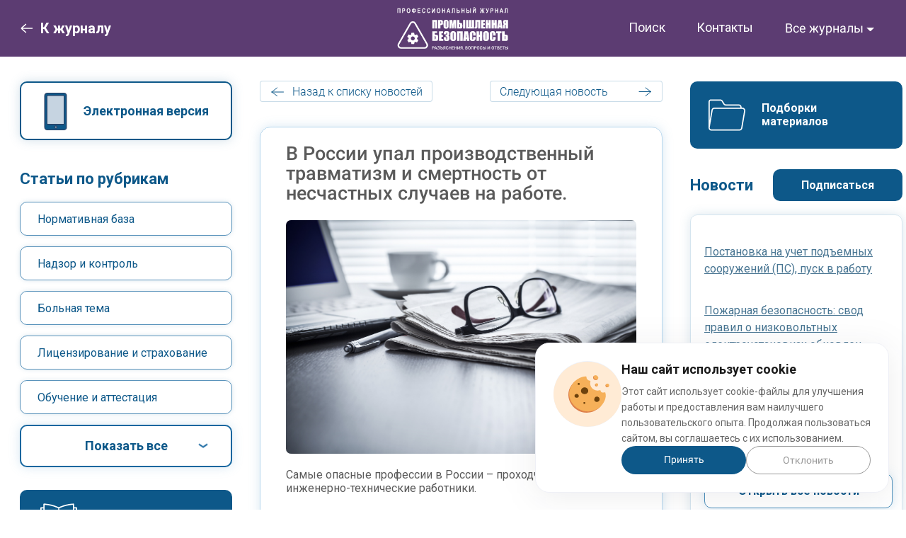

--- FILE ---
content_type: text/html; charset=UTF-8
request_url: https://www.profiz.ru/pb/blog/post_3492/
body_size: 19660
content:
<!doctype html>
<html lang="ru">
<head>
    <title>В России упал производственный травматизм и смертность от несчастных случаев на работе.  :: Profiz.ru</title>

<meta name="description" content="Самые опасные профессии в России – проходчики, взрывники и инженерно-технические работники.">
<meta name="keywords" content="новости Самые опасные профессии в России – проходчики, взрывники и инженерно-технические работники.">
<meta name="viewport" content="width=device-width, initial-scale=1.0">
<meta name="yandex-verification" content="34ba84ccaecb92be"/>

<meta property="og:type" content="article">
<meta property="og:title" content="В России упал производственный травматизм и смертность от несчастных">
<meta property="og:description" content="Самые опасные профессии в России – проходчики, взрывники и инженерно-технические работники.">
<meta property="og:url" content="//www.profiz.ru/pb/blog/post_3492/">




<!--[if lte IE 8]>
<link rel="stylesheet" media="screen" type="text/css" href="/css/lte-ie8.css"/><![endif]-->

<link type="image/x-icon" href="/favicon.ico" rel="shortcut icon"><link type="image/x-icon" href="/img/favicons/favicon-pb.ico" rel="shortcut icon"><link rel="stylesheet" media="screen" type="text/css" href="/css/jquery.fancybox.min.css">
<link rel="stylesheet" media="screen" type="text/css" href="/css/desktop.css?16012026"/><link rel="preconnect" href="https://fonts.googleapis.com">
<link rel="preconnect" href="https://fonts.gstatic.com" crossorigin>
<link href="https://fonts.googleapis.com/css2?family=Roboto:wght@300;400;500;700&display=swap" rel="stylesheet">

<script type="text/javascript" src="/js/jquery-1.10.2.min.js"></script>
<script type="text/javascript" src="/js/subscribe-projects.js"></script>


  <!-- Yandex.Metrika counter -->
<script type="text/javascript" >
  (function(m,e,t,r,i,k,a){m[i]=m[i]||function(){(m[i].a=m[i].a||[]).push(arguments)};
  m[i].l=1*new Date();
  for (var j = 0; j < document.scripts.length; j++) {if (document.scripts[j].src === r) { return; }}
  k=e.createElement(t),a=e.getElementsByTagName(t)[0],k.async=1,k.src=r,a.parentNode.insertBefore(k,a)})
  (window, document, "script", "https://mc.yandex.ru/metrika/tag.js", "ym");

  ym(104680, "init", {
       clickmap:true,
       trackLinks:true,
       accurateTrackBounce:true,
       webvisor:true
  });
</script>
<noscript><div><img src="https://mc.yandex.ru/watch/104680" style="position:absolute; left:-9999px;" alt="" /></div></noscript>
<!-- /Yandex.Metrika counter -->

<script src="//code-eu1.jivosite.com/widget/RxYXtMroPX" async></script></head>
<body>
<div class="l_wrapper">
    <header class="header" id="pb">
                <div class="header-content l_container">
    <div class="header-mag menu">
                  <a class="back-link" href="/pb/"><i class="back_arrow"></i><span class="back-text">К журналу</span></a>
              <div class="header-logo magazine">
        <a class="logo-mag" href="/pb/">
            <img src="/img/new-design/logo-pb_new.svg">
        </a>
      </div>
      <a href="/search/" class="header-search">
        <svg width="26" height="26" viewBox="0 0 26 26" fill="none" xmlns="http://www.w3.org/2000/svg">
          <path d="M25.6822 24.1504L18.2886 16.7568C19.7208 14.9877 20.5831 12.7398 20.5831 10.2916C20.5831 4.61713 15.9659 0 10.2915 0C4.61708 0 0 4.61707 0 10.2915C0 15.9659 4.61713 20.5831 10.2916 20.5831C12.7398 20.5831 14.9877 19.7208 16.7568 18.2886L24.1505 25.6822C24.3617 25.8935 24.639 25.9997 24.9164 25.9997C25.1937 25.9997 25.4711 25.8935 25.6823 25.6822C26.1059 25.2587 26.1059 24.574 25.6822 24.1504ZM10.2916 18.4164C5.81093 18.4164 2.16666 14.7721 2.16666 10.2915C2.16666 5.81088 5.81093 2.16661 10.2916 2.16661C14.7722 2.16661 18.4165 5.81088 18.4165 10.2915C18.4165 14.7721 14.7721 18.4164 10.2916 18.4164Z" fill="white"/>
        </svg>
      </a>
      <div class="menu__icon icon-menu">
        <span></span>
        <span></span>
        <span></span>
      </div>
      <nav class="menu__burger">
        <ul class="menu__list mag-list">
                          <li><a class="menu__link" href="/kr/">Кадровые решения</a></li>
                                      <li><a class="menu__link" href="/sr/">Секретарь-референт</a></li>
                                      <li><a class="menu__link" href="/se/">Справочник экономиста</a></li>
                                      <li><a class="menu__link" href="/peo/">Планово-экономический отдел</a></li>
                                      <li><a class="menu__link" href="/eco/">Справочник эколога</a></li>
                                      <li><a class="menu__link" href="/sec/">Санэпидконтроль. Охрана труда</a></li>
                                                  <li><a class="menu__link" href="/es/">ЭкоСпоры</a></li>
                    </ul>
      </nav>
      <nav class="menu__body">
        <ul class="menu__list">
          <li class="menu-list__item"><a class="menu__link" href="/search/">Поиск</a></li>
          <li class="menu-list__item"><a class="menu__link" href="/pb/contacts/">Контакты</a></li>
          <li class="menu-list__item">
            <div class="dropdown">
              <button class="dropdown-toggle" type="button" id="dropdownMenuButton" data-bs-toggle="dropdown" aria-expanded="false">Все журналы</button>
              <ul class="pb dropdown-menu dropdown-menu-right" aria-labelledby="dropdownMenuButton">
                                      <li class="dropdown-menu__item"><a class="dropdown-link" href="/kr/">Кадровые решения</a></li>
                                                        <li class="dropdown-menu__item"><a class="dropdown-link" href="/sr/">Секретарь-референт</a></li>
                                                        <li class="dropdown-menu__item"><a class="dropdown-link" href="/se/">Справочник экономиста</a></li>
                                                        <li class="dropdown-menu__item"><a class="dropdown-link" href="/peo/">Планово-экономический отдел</a></li>
                                                        <li class="dropdown-menu__item"><a class="dropdown-link" href="/eco/">Справочник эколога</a></li>
                                                        <li class="dropdown-menu__item"><a class="dropdown-link" href="/sec/">Санэпидконтроль. Охрана труда</a></li>
                                                                          <li class="dropdown-menu__item"><a class="dropdown-link" href="/es/">ЭкоСпоры</a></li>
                                </ul>
            </div>
          </li>
        </ul>
      </nav>
    </div>
  </div>
      </header>  <main class="l_page">
    <div class="l_page--body l_container">
              <div class="mag-block__content" id="mag-block__content">
        <div class="mag-block__content_left">
          <div class="widget-block">
            <a href="https://kiosker.ru/publication/437-promyshlennaja-bezopasnost-razjasnenija-voprosy-i-otvety/" class="btn btn-outline kiosker" target="_blank" rel="nofollow">Электронная версия</a>
          </div>

          <div class="rubrics-block">
            <div class="rubrics-title">Статьи по рубрикам</div>
            <ul class="rubrics-block__list">
                                  <li class="rubrics rubrics-block__list_item"><a href="/pb/rubric/206/">Нормативная база</a></li>
                                  <li class="rubrics rubrics-block__list_item"><a href="/pb/rubric/207/">Надзор и контроль</a></li>
                                  <li class="rubrics rubrics-block__list_item"><a href="/pb/rubric/208/">Больная тема</a></li>
                                  <li class="rubrics rubrics-block__list_item"><a href="/pb/rubric/209/">Лицензирование и страхование</a></li>
                                  <li class="rubrics rubrics-block__list_item"><a href="/pb/rubric/210/">Обучение и аттестация</a></li>
                                  <li class="rubrics rubrics-block__list_item"><a href="/pb/rubric/211/">Пожаровзрывобезопасность</a></li>
                                  <li class="rubrics rubrics-block__list_item"><a href="/pb/rubric/212/">Электробезопасность</a></li>
                                  <li class="rubrics rubrics-block__list_item"><a href="/pb/rubric/213/">Эксплуатация технических устройств</a></li>
                                  <li class="rubrics rubrics-block__list_item"><a href="/pb/rubric/214/">Оборудование под давлением</a></li>
                                  <li class="rubrics rubrics-block__list_item"><a href="/pb/rubric/215/">Здания и сооружения</a></li>
                                  <li class="rubrics rubrics-block__list_item"><a href="/pb/rubric/216/">Нефть и газ</a></li>
                                  <li class="rubrics rubrics-block__list_item"><a href="/pb/rubric/217/">Горные работы</a></li>
                                  <li class="rubrics rubrics-block__list_item"><a href="/pb/rubric/218/">Металлургия</a></li>
                                  <li class="rubrics rubrics-block__list_item"><a href="/pb/rubric/219/">Химпром</a></li>
                                  <li class="rubrics rubrics-block__list_item"><a href="/pb/rubric/220/">Энергетика</a></li>
                                  <li class="rubrics rubrics-block__list_item"><a href="/pb/rubric/221/">Транспорт</a></li>
                                  <li class="rubrics rubrics-block__list_item"><a href="/pb/rubric/222/">Цифровизация</a></li>
                                  <li class="rubrics rubrics-block__list_item"><a href="/pb/rubric/223/">Документооборот</a></li>
                                  <li class="rubrics rubrics-block__list_item"><a href="/pb/rubric/224/">Шпаргалки</a></li>
                                  <li class="rubrics rubrics-block__list_item"><a href="/pb/rubric/246/">Подъемные сооружения</a></li>
                                  <li class="rubrics rubrics-block__list_item"><a href="/pb/rubric/256/">СУПБ</a></li>
                                  <li class="rubrics rubrics-block__list_item"><a href="/pb/rubric/260/">Объекты ХПРС</a></li>
                            </ul>
            <a href="#" class="btn btn-outline show-more">Показать все</a>
          </div>

          <div class="widget-block widget-left">
            <a href="/subscribe/pb/post/" class="btn btn-blue subcat">Подписка по каталогам</a>
            <a href="/pb/authors/" class="btn btn-blue auth">Авторам</a>
            <a href="/pb/adv/" class="btn btn-blue advertisers">Рекламодателям</a>
          </div>

          <div class="banner-right">
            <script type="text/javascript" src="//ru.commontools.net/bs/show/Ls1yL0/"></script>
            <script type="text/javascript" src="//ru.commontools.net/bs/show/WmfGI0/"></script>
            <script type="text/javascript" src="//ru.commontools.net/bs/show/26rBDb/"></script>
            <script type="text/javascript" src="//ru.commontools.net/bs/show/2hlPL8/"></script>
            <script type="text/javascript" src="//ru.commontools.net/bs/show/2p53jI/"></script>
          </div>

            <!-- Yandex.RTB R-A-404996-4 -->
<div id="yandex_rtb_R-A-404996-4"></div>

<script type="text/javascript">
    (function(w, d, n, s, t) {
        w[n] = w[n] || [];
        w[n].push(function() {
            Ya.Context.AdvManager.render({
                blockId: "R-A-404996-4",
                renderTo: "yandex_rtb_R-A-404996-4",
                async: true
            });
        });
        t = d.getElementsByTagName("script")[0];
        s = d.createElement("script");
        s.type = "text/javascript";
        s.src = "//an.yandex.ru/system/context.js";
        s.async = true;
        t.parentNode.insertBefore(s, t);
    })(this, this.document, "yandexContextAsyncCallbacks");
</script>
        </div>

        <div class="mag-block__content_center">
            <div class="events" id="relativeContainer">
  <ul class="events-list">
      <div class="event-nav">
    <a href="../" class="event-back event-nav__item">Назад к списку новостей</a>
        <a href="/pb/blog/post_3490/" class="event-next event-nav__item">Следующая новость</a>
      </div>

  <div class="event-wrapper">
    <h1 class="event-full__title">В России упал производственный травматизм и смертность от несчастных случаев на работе. </h1>
        <div class="posts-page-post-img-wrapper">
      <img src="/img/plugs/1.jpg" alt="/img/plugs/1.jpg" class="post-page-post-img">
    </div>
        <div class="events-content">
      <p>Самые опасные профессии в России &ndash; проходчики, взрывники и инженерно-технические работники.</p>

<p>В России упал производственный травматизм и смертность от несчастных случаев на работе. Пожалуй, это на данный момент самая оптимистичная история про падение на фоне новостей о курсе рубля и цен на нефть. По данным Ростехнадзора, гибель на рабочем месте за десять лет удалось сократить более чем вдвое. Но не все так радужно: болевыми точками в плане безопасности остаются лифтовое хозяйство и электроэнергетика. Те самые отрасли, которые планируется в ближайшем будущем подвергнуть регуляторной гильотине, чтобы &laquo;не кошмарить бизнес&raquo;.</p>

<p>&laquo;С 2010 по 2019 год аварийность снизилась на 60 %, а количество смертельных случаев на 63 %, &mdash; подчеркнул зампред Правительства РФ Юрий Борисов на заседании расширенной коллегии Ростехнадзора 10 марта. &mdash; Наблюдается устойчивая положительная тенденция. Показатели ежегодно улучшаются и в 2019 году по большинству направлений достигли исторических минимумов&raquo;.</p>

<p>В ведомстве подсчитали: аварийность, а значит, и смертность работников, за последний год уменьшилась сразу в нескольких отраслях экономики. Что любопытно, отрасли эти исконно самые рискованные. Так, ни одной аварии в ушедшем году не было на предприятиях, занимающихся производством и хранением взрывчатых материалов промышленного назначения. Для сравнения, в 2018 году в этой отрасли ревизоры зафиксировали пять аварий. Также в лидерах угольная промышленность (одна авария в 2019-м против пяти в 2018 году), горнодобывающая, химическая, а также сфера магистрального трубопроводного транспорта.</p>

<p>Правда, именно в этих отраслях трудятся представители самых опасных профессий, среди которых зафиксирован наибольший процент смертности. Так, в топе по числу летальных исходов из-за несчастных случаев на производстве оказались проходчики, взрывники и инженерно-технические работники. А наиболее опасным в плане производственного травматизма возрастом, по подсчетам ведомства, стал интервал с 35 до 44 лет. Меньше всех рискуют новички моложе 25 лет и старожилы старше 55. Примечательно, что в зоне риска находятся весьма опытные сотрудники со стажем от трех до семи лет. Эксперты говорят, что именно в этот период работы у людей притупляется чувство опасности, они начинают считать себя опытными и всезнающими.</p>

<p>Представили в ведомстве и антирейтинг отраслей, где смертность работников растет. Так, сложная обстановка на нефтехимических и нефтеперерабатывающих заводах. Если в позапрошлом году там было 45 аварий, то в прошлом &mdash; 53. Немногим лучше ситуация с подъемными сооружениями: лифтами, эскалаторами, траволаторами и так далее &mdash; 12 аварий в 2018-м и на семь больше в ушедшем году.</p>

<p>Вообще безопасность в лифтовом хозяйстве для экспертов Ростехнадзора &mdash; настоящая боль. Особенно в свете того, что в ближайшие пару лет основной массив правил и документов, регулирующих жизнь как лифтеров, ремонтных компаний и производителей, так и простых пользователей (то есть нас с вами) планируется пустить под нож так называемой регуляторной гильотины.</p>

<p>&laquo;В лифтах участились случаи гибели людей, &mdash; заявил глава общественного совета Ростехнадзора Владимир Грачев. &mdash; Законопроект (выводящий лифтовое хозяйство из-под удара &laquo;гильотины&raquo;. &mdash; Прим. авт.) не поддержали, а значит, общественный совет будет снова получать жалобы граждан. Гильотинирование ради гильотинирования &mdash; это полнейшее безобразие&raquo;.</p>

<p>Еще одна проблемная история &mdash; электроэнергетика. Здесь уже Генпрокуратура провела масштабные проверки и выявила массу нарушений по всей стране. Оказалось, что с электричеством плохо буквально все. Вот пара фактов из отчетов ведомства: высокий износ оборудования, которое отработало все мыслимые сроки эксплуатации, но бизнесменам его жалко выбрасывать. Ничейные, бесхозные объекты электроснабжения. Все это, уверены прокуроры, в случае выхода из строя вызовет рост социальной напряженности. Проверяющие в ходе проверок нашли более 20 тысяч нарушений. Более двух тысяч заявлений направили в суды. 56 безалаберных воротил от электроэнергетики, по чьей милости может грянуть энергетический кризис, стали фигурантами уголовных дел.</p>

<p>Прошлись эксперты Ростехнадзора и по строительству. Здесь главные беды &mdash; несоответствие построенного задуманному и согласованному и низкая квалификация проверяющих стройку инспекторов. Последние умудряются либо давать &laquo;добро&raquo; на некачественную работу строителей и использование несертифицированных стройматериалов, либо ничего не проверяют и не контролируют. Как пример &mdash; стадион &laquo;Самара&raquo;, построенный в преддверии ЧМ-2018 по футболу. Специалисты Ростехнадзора помпезный спортивный объект обследовали &mdash; и ахнули. На стадионе нет систем вентиляции и дымоудаления, не работает пожарная сигнализация. С отоплением горе-строители сотворили нечто невразумительное, так что теперь там 73 помещения не отапливаются в принципе.</p>

<p>В целом же, как прозвучало на коллегии, все проблемы с производственным травматизмом и смертностью простых работников &mdash; это человеческий фактор плюс отсутствие нормальных программ по обновлению оборудования. Итог печальный: бизнес экономит и очень просит чиновников его не кошмарить и отрубить львиную долю законов, ГОСТов и правил &laquo;гильотиной&raquo;, а справку об инвалидности или место на кладбище получают простые работяги.</p>

<p>Правда, кабмин на счет &laquo;гильотины&raquo;, которую профсоюзники и специалисты по безопасности труда явно не жалуют, дал свои указания: &laquo;Что касается регуляторной гильотины, предусматривающей отмену к январю 2021 года устаревших или дублирующих друг друга нормативных актов, Ростехнадзору необходимо с особой тщательностью подойти к их ревизии, &mdash; подчеркнул зампред правительства Юрий Борисов. &mdash; Новая нормативная база не может быть сырой. Промышленная безопасность не должна быть поставлена под угрозу ни на один день&raquo;.</p>

<p><img alt="" src="https://www.profiz.ru/upl/pictures/PB/PB/%D0%A2%D1%80%D0%B0%D0%B2%D0%BC%D0%B0%D1%82%D0%B8%D0%B7%D0%BC.jpg" style="height:368px; width:450px" /></p>

<p>Источник: <a href="https://www.mk.ru/" rel="nofollow" target="_blank">https://www.mk.ru/</a></p>

<p>&nbsp;</p>

      <div class="event-date">
                16.03.2020, 15:19
      </div>

      <div class="art-download-btn">
                  <a class="btn btn-art" href="/pb/demo-number/">Скачать ознакомительный номер</a>
          <a class="btn btn-art modalbox-subscribe" href="#pb-subscr-panel">Купить журнал со статьей</a>
        
      </div>


    </div>
  </div>

  <div class="event-nav">
    <a href="../" class="event-back event-nav__item">Назад к списку новостей</a>
        <a href="/pb/blog/post_3490/" class="event-next event-nav__item">Следующая новость</a>
      </div>
  
  </div>
                    </div>

        <div class="mag-block__content_right">
          <div class="widget-block">
            <a href="/pb/selections/" class="btn btn-blue selection">Подборки материалов</a>
          </div>

            <div class="news-block">
    <div class="news-block__top-btn">
      <a href="/pb/blog/" class="news-block__title">Новости</a>
      <a class="btn btn-blue" href="/pb/news-subscribe/">Подписаться</a>
    </div>
    <div class="news-block__list_wrapper">
      <ul class="news-block__list">
                                        <li class="news-block__list_item"><a href="/pb/blog/post_18440/">Постановка на учет подъемных сооружений (ПС), пуск в работу</a></li>
                                                      <li class="news-block__list_item"><a href="/pb/blog/post_18437/">Пожарная безопасность: свод правил о низковольтных электроустановках обновлен</a></li>
                                                      <li class="news-block__list_item"><a href="/pb/blog/post_18426/">Уголовная ответственность за нарушение требований промышленной безопасности ОПО: новые нормы</a></li>
                                                                                                                                                                                                                                                                                                                                                                                                                                                                                                                                                                                                                                                                                                                                                                                                                                                                                                                                                                                                                                                                                                                                                                                                                                                                                                                                                                                                                                                                                                                                                                                                                                                                                                                                                                                                                                                                                                                                                                                                                                                                                                                                                                                                                                                                                                                                                                                                                                                                                                                                                                                                                                                                                                                                                                                                                                                                                                                                                                                                                                                                                                                                                                                                                                                                                                                                                                                                                                                                                                                                                                                                                                                                                                                                                                                                                                                                                                                                                                                                                                                                                                                                                                                                                                                                                                                                                                                                                                                                                                                                                                                                                                                                                                                                                                                                                                                                                                                                                                                                                                                                                                                                                                                                                                                                                                                                                                                                                                                                                                                                                                                                                                                                                                                                                                                                                                                                                                                                                                                                                                                                                                                                                                                                                                                                                                                                                                                                                                                                                                                                                                                                                                                                                                                                                                                                                                                                                                                                                                                                                                                                                                                                                                                                                                                                                                                                                                                                                                                                                                                                                                                                                                                                                                                                                                                                                                                                                                                                                                                                                                                                                                                                                                                                                                                                                                                                                                                                                                                                                                                                                                                                                                                                                                                                                                                                                                                                                                                                                                                                                                                                                                                                                                                                                                                                                                                                                                                                                                                                                                                                                                                                                                                                                                                                                                                                                                                                                                                                                                                                                                                                                                                                                                                                                                                                                                                                                                                                                                                                                                                                                                                                                                                                                                                                                                                                                                                                                                                                                                                                                                                                                                                                                                                                                                                                                                                                                                                                                                                                                                                                                                                                                                                                                                                                                                                                                                                                                                                                                                                                                                                                                                                                                                                                                                                                                                                                                                                                                                                                                                                                                                                                                                                                                                                                                                                                                                                                                                                                                                                                                                                                                                                                                                                                                                                                                                                                                                                                                                                                                                                                                                                                                                                                                                                                                                                                                                                                                                                                                                                                                                                                                                                                                                                                                                                                                                                                                                                                                                                                                                                                                                                                                                                                                                                                                                                                                                                                                                                                                                                                                                                                                                                                                                                                                                                                                                                                                                                                                                                                                                                                                                                                                                                                                                                                                                                                                                                                                                                                                                                                                                                                                                                                                                                                                                                                                                                                                                                                                                                                                                                                                                                                                                                                                                                                                                                                                                                                                                                                                                                                                                                                                                                                                                                                                                                                                                                                                                                                                                                                                                                                                                                                                                                                                                                                                                                                                                                                                                                                                                                                                                                                                                                                                                                                                                                                                                                                                                                                                                                                                                                                                                                                                                                                                                                                                                                                                                                                                                                                                                                                                                                                                                                                                                                                                                                                                                                                                                                                                                                                                                                                                                                                                                                                                                                                                                                                                                                                                                                                                                                                                                                                                                                                                                                                                                                                                                                                                                                                                                                                                                                                                                                                                                                                                                                                                                                                                                                                                                                                                                                                                                                                                                                                                                                                                                                                                                                                                                                                                                                                                                                                                                                                                                                                                                                                                                                                                                                                                                                                                                                                                                                                                                                                                                                                                                                                                                                                                                                                                                                                                                                                                                                                                                                                                                                                                                                                                                                                                                                                                                                                                                                                                                                                                                                                                                                                                                                                                                                                                                                                                                                                                                                                                                                                                                                                                                                                                                                                                                                                                                                                                                                                                                                                                                                                                                                                                                                                                                                                                                                                                                                                                                                                                                                                                                                                                                                                                                                                                                                                                                                                                                                                                                                                                                                                                                                                                                                                                                                                                                                                                                                                                                                                                                                                                                                                                                                                                                                                                                                                                                                                                                                                                                                                                                                                                                                                                                                                                                                                                                                                                                                                                                                                                                                                                                                                                                                                                                                                                                                                                                                                                                                                                                                                                                                                                                                                                                                                                                                                                                                                                                                                                                                                                                                                                                                                                                                                                                                                                                                                                                                                                                                                                                                                                                                                                                                                                                                                                                                                                                                                                                                                                                                                                                                                                                                                                                                                                                                                                                                                                                                                                                                                                                                                                                                                                                                                                                                                                                                                                                                                                                                                                                                                                                                                                                                                                                                                                                                                                                                                                                                                                                                                                                                                                                                                                                                                                                                                                                                                                                                                                                                                                                                                                                                                                                                                                                                                                                                                                                                                                                                                                                                                                                                                                                                                                                                                                                                                                                                                                                                                                                                                                                                                                                                                                                                                                                                                                                                                                                                                                                                                                                                                                                                                                                                                                                                                                                                                                                                                                                                                                                                                                                                                                                                                                                                                                                                                                                                                                                                                                                                                                                                                                                                                                                                                                                                                                                                                                                                                                                                                                                                                                                                                                                                                                                                                                                                                                                                                                                                                                                                                                                                                                                                                                                                                                                                                                                                                                                                                                                                                                                                                                                                                                                                                                                                                                                                                                                                                                                                                                                                                                                                                                                                                                                                                                                                                                                                                                                                                                                                                                                                                                                                                                                                                                                                                                                                                                                                                                                                                                                                                                                                                                                                                                                                                                                                                                                                                                                                                                                                                                                                                                                                                                                                                                                                                                                                                                                                                                                                                                                                                                                                                                                                                                                                                                                                                                                                                                                                                                                                                                                                                                                                                                                                                                                                                                                                                                                                                                                                                                                                                                                                                                                                                                                                                                                                                                                                                                                                                                                                                                                                                                                                                                                                                                                                                                                                                                                                                                                                                                                                                                                                                                                                                                                                                                                                                                                                                                                                                                                                                                                                                                                                                                                                                                                                                                                                                                                                                                                                                                                                                                                                                                                                                                                                                                                                                                                                                                                                                                                                                                                                                                                                                                                                                                                                                                                                                                                                                                                                                                                                                                                                                                                                                                                                                                                                                                                                                                                                                                                                                                                                                                                                                                                                                                                                                                                                                                                                                                                                                                                                                                                                                                                                                                                                                                                                                                                                                                                                                                                                                                                                                                                                                                                                                                                                                                                                                                                                                                                                                                                                                                                                                                                                                                                                                                                                                                                                                                                                                                                                                                                                                                                                                                                                                                                                                                                                                                                                                                                                                                                                                                                                                                                                                                                                                                                                                                                                                                                                                                                                                                                                                                                                                                                                                                                                                                                                                                                                                                                                                                                                                                                                                                                                                                                                                                                                                                                                                                                                                                                                                                                                                                                                                                                                                                                                                                                                                                                                                                                                                                                                                                                                                                                                                                                                                                                                                                                                                                                                                                                                                                                                                                                                                                                                                                                                                                                                                                                                                                                                                                                                                                                                                                                                                                                                                                                                                                                                                                                                                                                                                                                                                                                                                                                                                                                                                                                                                                                                                                                                                                                                                                                                                                                                                                                                                                                                                                                                                                                                                                                                                                                                                                                                                                                                                                                                                                                                                                                                                                                                                                                                                                                                                                                                                                                                                                                                                                                                                                                                                                                                                                                                                                                                                                                                                                                                                                                                                                                                                                                                                                                                                                                                                                                                                                                                                                                                                                                                                                                                                                                                                                                                                                                                                                                                                                                                                                                                                                                                                                                                                                                                                                                                                                                                                                                                                                                                                                                                                                                                                                                                                                                                                                                                                                                                                                                                                                                                                                                                                                                                                                                                                                                                                                                                                                                                                                                                                                                                                                                                                                                                                                                                                                                                                                                                                                                                                                                                                                                                                                                                                                                                                                                                                                                                                                                                                                                                                                                                                                                                                                                                                                                                                                                                                                                                                                                                                                                              </ul>
      <a href="/pb/blog/" class="btn btn-outline new-outline">Открыть все новости</a>
    </div>
  </div>


          <div class="pz__slider right-column__slider">
            <div class="slider-item"><script type="text/javascript" src="//ru.commontools.net/bs/show/WlFsZ0/"></script></div>
            <div class="slider-item"><script type="text/javascript" src="//ru.commontools.net/bs/show/YaxEu0/"></script></div>
            <div class="slider-item"><script type="text/javascript" src="//ru.commontools.net/bs/show/26r2ps/"></script></div>
            <div class="slider-item"><script type="text/javascript" src="//ru.commontools.net/bs/show/2a4LMr/"></script></div>
            <div class="slider-item"><script type="text/javascript" src="//ru.commontools.net/bs/show/2hlgxp/"></script></div>
            <div class="slider-item"><script type="text/javascript" src="//ru.commontools.net/bs/show/3n8NHY/"></script></div>
          </div>

          <div class="banner-right">
            <script type="text/javascript" src="//ru.commontools.net/bs/show/EbwNN0/"></script>
            <script type="text/javascript" src="//ru.commontools.net/bs/show/P5KVK0/"></script>
            <script type="text/javascript" src="//ru.commontools.net/bs/show/Yb7Sd0/"></script>
            <script type="text/javascript" src="//ru.commontools.net/bs/show/2a5m1a/"></script>
            <script type="text/javascript" src="//ru.commontools.net/bs/show/2hNyyK/"></script>
          </div>
        </div>
      </div>
        <div id="mobile-block__content">
    <div class="mag-block__content">
        <div class="mag-block__content_center">
            <div class="events" id="relativeContainer">
  <ul class="events-list">
      <div class="event-nav">
    <a href="../" class="event-back event-nav__item">Назад к списку новостей</a>
        <a href="/pb/blog/post_3490/" class="event-next event-nav__item">Следующая новость</a>
      </div>

  <div class="event-wrapper">
    <h1 class="event-full__title">В России упал производственный травматизм и смертность от несчастных случаев на работе. </h1>
        <div class="posts-page-post-img-wrapper">
      <img src="/img/plugs/1.jpg" alt="/img/plugs/1.jpg" class="post-page-post-img">
    </div>
        <div class="events-content">
      <p>Самые опасные профессии в России &ndash; проходчики, взрывники и инженерно-технические работники.</p>

<p>В России упал производственный травматизм и смертность от несчастных случаев на работе. Пожалуй, это на данный момент самая оптимистичная история про падение на фоне новостей о курсе рубля и цен на нефть. По данным Ростехнадзора, гибель на рабочем месте за десять лет удалось сократить более чем вдвое. Но не все так радужно: болевыми точками в плане безопасности остаются лифтовое хозяйство и электроэнергетика. Те самые отрасли, которые планируется в ближайшем будущем подвергнуть регуляторной гильотине, чтобы &laquo;не кошмарить бизнес&raquo;.</p>

<p>&laquo;С 2010 по 2019 год аварийность снизилась на 60 %, а количество смертельных случаев на 63 %, &mdash; подчеркнул зампред Правительства РФ Юрий Борисов на заседании расширенной коллегии Ростехнадзора 10 марта. &mdash; Наблюдается устойчивая положительная тенденция. Показатели ежегодно улучшаются и в 2019 году по большинству направлений достигли исторических минимумов&raquo;.</p>

<p>В ведомстве подсчитали: аварийность, а значит, и смертность работников, за последний год уменьшилась сразу в нескольких отраслях экономики. Что любопытно, отрасли эти исконно самые рискованные. Так, ни одной аварии в ушедшем году не было на предприятиях, занимающихся производством и хранением взрывчатых материалов промышленного назначения. Для сравнения, в 2018 году в этой отрасли ревизоры зафиксировали пять аварий. Также в лидерах угольная промышленность (одна авария в 2019-м против пяти в 2018 году), горнодобывающая, химическая, а также сфера магистрального трубопроводного транспорта.</p>

<p>Правда, именно в этих отраслях трудятся представители самых опасных профессий, среди которых зафиксирован наибольший процент смертности. Так, в топе по числу летальных исходов из-за несчастных случаев на производстве оказались проходчики, взрывники и инженерно-технические работники. А наиболее опасным в плане производственного травматизма возрастом, по подсчетам ведомства, стал интервал с 35 до 44 лет. Меньше всех рискуют новички моложе 25 лет и старожилы старше 55. Примечательно, что в зоне риска находятся весьма опытные сотрудники со стажем от трех до семи лет. Эксперты говорят, что именно в этот период работы у людей притупляется чувство опасности, они начинают считать себя опытными и всезнающими.</p>

<p>Представили в ведомстве и антирейтинг отраслей, где смертность работников растет. Так, сложная обстановка на нефтехимических и нефтеперерабатывающих заводах. Если в позапрошлом году там было 45 аварий, то в прошлом &mdash; 53. Немногим лучше ситуация с подъемными сооружениями: лифтами, эскалаторами, траволаторами и так далее &mdash; 12 аварий в 2018-м и на семь больше в ушедшем году.</p>

<p>Вообще безопасность в лифтовом хозяйстве для экспертов Ростехнадзора &mdash; настоящая боль. Особенно в свете того, что в ближайшие пару лет основной массив правил и документов, регулирующих жизнь как лифтеров, ремонтных компаний и производителей, так и простых пользователей (то есть нас с вами) планируется пустить под нож так называемой регуляторной гильотины.</p>

<p>&laquo;В лифтах участились случаи гибели людей, &mdash; заявил глава общественного совета Ростехнадзора Владимир Грачев. &mdash; Законопроект (выводящий лифтовое хозяйство из-под удара &laquo;гильотины&raquo;. &mdash; Прим. авт.) не поддержали, а значит, общественный совет будет снова получать жалобы граждан. Гильотинирование ради гильотинирования &mdash; это полнейшее безобразие&raquo;.</p>

<p>Еще одна проблемная история &mdash; электроэнергетика. Здесь уже Генпрокуратура провела масштабные проверки и выявила массу нарушений по всей стране. Оказалось, что с электричеством плохо буквально все. Вот пара фактов из отчетов ведомства: высокий износ оборудования, которое отработало все мыслимые сроки эксплуатации, но бизнесменам его жалко выбрасывать. Ничейные, бесхозные объекты электроснабжения. Все это, уверены прокуроры, в случае выхода из строя вызовет рост социальной напряженности. Проверяющие в ходе проверок нашли более 20 тысяч нарушений. Более двух тысяч заявлений направили в суды. 56 безалаберных воротил от электроэнергетики, по чьей милости может грянуть энергетический кризис, стали фигурантами уголовных дел.</p>

<p>Прошлись эксперты Ростехнадзора и по строительству. Здесь главные беды &mdash; несоответствие построенного задуманному и согласованному и низкая квалификация проверяющих стройку инспекторов. Последние умудряются либо давать &laquo;добро&raquo; на некачественную работу строителей и использование несертифицированных стройматериалов, либо ничего не проверяют и не контролируют. Как пример &mdash; стадион &laquo;Самара&raquo;, построенный в преддверии ЧМ-2018 по футболу. Специалисты Ростехнадзора помпезный спортивный объект обследовали &mdash; и ахнули. На стадионе нет систем вентиляции и дымоудаления, не работает пожарная сигнализация. С отоплением горе-строители сотворили нечто невразумительное, так что теперь там 73 помещения не отапливаются в принципе.</p>

<p>В целом же, как прозвучало на коллегии, все проблемы с производственным травматизмом и смертностью простых работников &mdash; это человеческий фактор плюс отсутствие нормальных программ по обновлению оборудования. Итог печальный: бизнес экономит и очень просит чиновников его не кошмарить и отрубить львиную долю законов, ГОСТов и правил &laquo;гильотиной&raquo;, а справку об инвалидности или место на кладбище получают простые работяги.</p>

<p>Правда, кабмин на счет &laquo;гильотины&raquo;, которую профсоюзники и специалисты по безопасности труда явно не жалуют, дал свои указания: &laquo;Что касается регуляторной гильотины, предусматривающей отмену к январю 2021 года устаревших или дублирующих друг друга нормативных актов, Ростехнадзору необходимо с особой тщательностью подойти к их ревизии, &mdash; подчеркнул зампред правительства Юрий Борисов. &mdash; Новая нормативная база не может быть сырой. Промышленная безопасность не должна быть поставлена под угрозу ни на один день&raquo;.</p>

<p><img alt="" src="https://www.profiz.ru/upl/pictures/PB/PB/%D0%A2%D1%80%D0%B0%D0%B2%D0%BC%D0%B0%D1%82%D0%B8%D0%B7%D0%BC.jpg" style="height:368px; width:450px" /></p>

<p>Источник: <a href="https://www.mk.ru/" rel="nofollow" target="_blank">https://www.mk.ru/</a></p>

<p>&nbsp;</p>

      <div class="event-date">
                16.03.2020, 15:19
      </div>

      <div class="art-download-btn">
                  <a class="btn btn-art" href="/pb/demo-number/">Скачать ознакомительный номер</a>
          <a class="btn btn-art modalbox-subscribe" href="#pb-subscr-panel">Купить журнал со статьей</a>
        
      </div>


    </div>
  </div>

  <div class="event-nav">
    <a href="../" class="event-back event-nav__item">Назад к списку новостей</a>
        <a href="/pb/blog/post_3490/" class="event-next event-nav__item">Следующая новость</a>
      </div>
  
  </div>
                    </div>

        <div class="mobile-content">
            <div class="pz__slider right-column__slider slider-mag slider-container">
                                                                                                                                              <div class="slider-item"><script type="text/javascript" src="//ru.commontools.net/bs/show/WlFsZ0/"></script></div>
                <div class="slider-item"><script type="text/javascript" src="//ru.commontools.net/bs/show/YaxEu0/"></script></div>
                <div class="slider-item"><script type="text/javascript" src="//ru.commontools.net/bs/show/26r2ps/"></script></div>
                <div class="slider-item"><script type="text/javascript" src="//ru.commontools.net/bs/show/2a4LMr/"></script></div>
                <div class="slider-item"><script type="text/javascript" src="//ru.commontools.net/bs/show/2hlgxp/"></script></div>
                <div class="slider-item"><script type="text/javascript" src="//ru.commontools.net/bs/show/3n8NHY/"></script></div>
                          </div>

            <div class="rubrics-block">
                <div class="rubrics-title">Статьи по рубрикам</div>
                                    <ul class="rubrics-block__list">
                                                                            <li class="mobile-rubrics rubrics-block__list_item"><a href="/pb/rubric/206/">Нормативная база</a></li>
                                                    <li class="mobile-rubrics rubrics-block__list_item"><a href="/pb/rubric/207/">Надзор и контроль</a></li>
                                                    <li class="mobile-rubrics rubrics-block__list_item"><a href="/pb/rubric/208/">Больная тема</a></li>
                                                    <li class="mobile-rubrics rubrics-block__list_item"><a href="/pb/rubric/209/">Лицензирование и страхование</a></li>
                                                    <li class="mobile-rubrics rubrics-block__list_item"><a href="/pb/rubric/210/">Обучение и аттестация</a></li>
                                                    <li class="mobile-rubrics rubrics-block__list_item"><a href="/pb/rubric/211/">Пожаровзрывобезопасность</a></li>
                                                    <li class="mobile-rubrics rubrics-block__list_item"><a href="/pb/rubric/212/">Электробезопасность</a></li>
                                                    <li class="mobile-rubrics rubrics-block__list_item"><a href="/pb/rubric/213/">Эксплуатация технических устройств</a></li>
                                                    <li class="mobile-rubrics rubrics-block__list_item"><a href="/pb/rubric/214/">Оборудование под давлением</a></li>
                                                    <li class="mobile-rubrics rubrics-block__list_item"><a href="/pb/rubric/215/">Здания и сооружения</a></li>
                                                    <li class="mobile-rubrics rubrics-block__list_item"><a href="/pb/rubric/216/">Нефть и газ</a></li>
                                                    <li class="mobile-rubrics rubrics-block__list_item"><a href="/pb/rubric/217/">Горные работы</a></li>
                                                    <li class="mobile-rubrics rubrics-block__list_item"><a href="/pb/rubric/218/">Металлургия</a></li>
                                                    <li class="mobile-rubrics rubrics-block__list_item"><a href="/pb/rubric/219/">Химпром</a></li>
                                                    <li class="mobile-rubrics rubrics-block__list_item"><a href="/pb/rubric/220/">Энергетика</a></li>
                                                    <li class="mobile-rubrics rubrics-block__list_item"><a href="/pb/rubric/221/">Транспорт</a></li>
                                                    <li class="mobile-rubrics rubrics-block__list_item"><a href="/pb/rubric/222/">Цифровизация</a></li>
                                                    <li class="mobile-rubrics rubrics-block__list_item"><a href="/pb/rubric/223/">Документооборот</a></li>
                                                    <li class="mobile-rubrics rubrics-block__list_item"><a href="/pb/rubric/224/">Шпаргалки</a></li>
                                                    <li class="mobile-rubrics rubrics-block__list_item"><a href="/pb/rubric/246/">Подъемные сооружения</a></li>
                                                    <li class="mobile-rubrics rubrics-block__list_item"><a href="/pb/rubric/256/">СУПБ</a></li>
                                                    <li class="mobile-rubrics rubrics-block__list_item"><a href="/pb/rubric/260/">Объекты ХПРС</a></li>
                                            </ul>
                    <a href="" class="btn btn-outline show-more__mobile">Показать все</a>
                            </div>

            <div class="widget-block">
                <a href="/subscribe/pb/post/" class="btn btn-blue subcat">Подписка по каталогам</a>
                <a href="/pb/authors/" class="btn btn-blue auth">Авторам</a>
                <a href="/pb/adv/" class="btn btn-blue advertisers">Рекламодателям</a>
                            </div>

            <div class="widget-block">
                                                                                                            </div>

            <div class="news-block__mobile">
                  <div class="news-block">
    <div class="news-block__top-btn">
      <a href="/pb/blog/" class="news-block__title">Новости</a>
      <a class="btn btn-blue" href="/pb/news-subscribe/">Подписаться</a>
    </div>
    <div class="news-block__list_wrapper">
      <ul class="news-block__list">
                                        <li class="news-block__list_item"><a href="/pb/blog/post_18440/">Постановка на учет подъемных сооружений (ПС), пуск в работу</a></li>
                                                      <li class="news-block__list_item"><a href="/pb/blog/post_18437/">Пожарная безопасность: свод правил о низковольтных электроустановках обновлен</a></li>
                                                      <li class="news-block__list_item"><a href="/pb/blog/post_18426/">Уголовная ответственность за нарушение требований промышленной безопасности ОПО: новые нормы</a></li>
                                                                                                                                                                                                                                                                                                                                                                                                                                                                                                                                                                                                                                                                                                                                                                                                                                                                                                                                                                                                                                                                                                                                                                                                                                                                                                                                                                                                                                                                                                                                                                                                                                                                                                                                                                                                                                                                                                                                                                                                                                                                                                                                                                                                                                                                                                                                                                                                                                                                                                                                                                                                                                                                                                                                                                                                                                                                                                                                                                                                                                                                                                                                                                                                                                                                                                                                                                                                                                                                                                                                                                                                                                                                                                                                                                                                                                                                                                                                                                                                                                                                                                                                                                                                                                                                                                                                                                                                                                                                                                                                                                                                                                                                                                                                                                                                                                                                                                                                                                                                                                                                                                                                                                                                                                                                                                                                                                                                                                                                                                                                                                                                                                                                                                                                                                                                                                                                                                                                                                                                                                                                                                                                                                                                                                                                                                                                                                                                                                                                                                                                                                                                                                                                                                                                                                                                                                                                                                                                                                                                                                                                                                                                                                                                                                                                                                                                                                                                                                                                                                                                                                                                                                                                                                                                                                                                                                                                                                                                                                                                                                                                                                                                                                                                                                                                                                                                                                                                                                                                                                                                                                                                                                                                                                                                                                                                                                                                                                                                                                                                                                                                                                                                                                                                                                                                                                                                                                                                                                                                                                                                                                                                                                                                                                                                                                                                                                                                                                                                                                                                                                                                                                                                                                                                                                                                                                                                                                                                                                                                                                                                                                                                                                                                                                                                                                                                                                                                                                                                                                                                                                                                                                                                                                                                                                                                                                                                                                                                                                                                                                                                                                                                                                                                                                                                                                                                                                                                                                                                                                                                                                                                                                                                                                                                                                                                                                                                                                                                                                                                                                                                                                                                                                                                                                                                                                                                                                                                                                                                                                                                                                                                                                                                                                                                                                                                                                                                                                                                                                                                                                                                                                                                                                                                                                                                                                                                                                                                                                                                                                                                                                                                                                                                                                                                                                                                                                                                                                                                                                                                                                                                                                                                                                                                                                                                                                                                                                                                                                                                                                                                                                                                                                                                                                                                                                                                                                                                                                                                                                                                                                                                                                                                                                                                                                                                                                                                                                                                                                                                                                                                                                                                                                                                                                                                                                                                                                                                                                                                                                                                                                                                                                                                                                                                                                                                                                                                                                                                                                                                                                                                                                                                                                                                                                                                                                                                                                                                                                                                                                                                                                                                                                                                                                                                                                                                                                                                                                                                                                                                                                                                                                                                                                                                                                                                                                                                                                                                                                                                                                                                                                                                                                                                                                                                                                                                                                                                                                                                                                                                                                                                                                                                                                                                                                                                                                                                                                                                                                                                                                                                                                                                                                                                                                                                                                                                                                                                                                                                                                                                                                                                                                                                                                                                                                                                                                                                                                                                                                                                                                                                                                                                                                                                                                                                                                                                                                                                                                                                                                                                                                                                                                                                                                                                                                                                                                                                                                                                                                                                                                                                                                                                                                                                                                                                                                                                                                                                                                                                                                                                                                                                                                                                                                                                                                                                                                                                                                                                                                                                                                                                                                                                                                                                                                                                                                                                                                                                                                                                                                                                                                                                                                                                                                                                                                                                                                                                                                                                                                                                                                                                                                                                                                                                                                                                                                                                                                                                                                                                                                                                                                                                                                                                                                                                                                                                                                                                                                                                                                                                                                                                                                                                                                                                                                                                                                                                                                                                                                                                                                                                                                                                                                                                                                                                                                                                                                                                                                                                                                                                                                                                                                                                                                                                                                                                                                                                                                                                                                                                                                                                                                                                                                                                                                                                                                                                                                                                                                                                                                                                                                                                                                                                                                                                                                                                                                                                                                                                                                                                                                                                                                                                                                                                                                                                                                                                                                                                                                                                                                                                                                                                                                                                                                                                                                                                                                                                                                                                                                                                                                                                                                                                                                                                                                                                                                                                                                                                                                                                                                                                                                                                                                                                                                                                                                                                                                                                                                                                                                                                                                                                                                                                                                                                                                                                                                                                                                                                                                                                                                                                                                                                                                                                                                                                                                                                                                                                                                                                                                                                                                                                                                                                                                                                                                                                                                                                                                                                                                                                                                                                                                                                                                                                                                                                                                                                                                                                                                                                                                                                                                                                                                                                                                                                                                                                                                                                                                                                                                                                                                                                                                                                                                                                                                                                                                                                                                                                                                                                                                                                                                                                                                                                                                                                                                                                                                                                                                                                                                                                                                                                                                                                                                                                                                                                                                                                                                                                                                                                                                                                                                                                                                                                                                                                                                                                                                                                                                                                                                                                                                                                                                                                                                                                                                                                                                                                                                                                                                                                                                                                                                                                                                                                                                                                                                                                                                                                                                                                                                                                                                                                                                                                                                                                                                                                                                                                                                                                                                                                                                                                                                                                                                                                                                                                                                                                                                                                                                                                                                                                                                                                                                                                                                                                                                                                                                                                                                                                                                                                                                                                                                                                                                                                                                                                                                                                                                                                                                                                                                                                                                                                                                                                                                                                                                                                                                                                                                                                                                                                                                                                                                                                                                                                                                                                                                                                                                                                                                                                                                                                                                                                                                                                                                                                                                                                                                                                                                                                                                                                                                                                                                                                                                                                                                                                                                                                                                                                                                                                                                                                                                                                                                                                                                                                                                                                                                                                                                                                                                                                                                                                                                                                                                                                                                                                                                                                                                                                                                                                                                                                                                                                                                                                                                                                                                                                                                                                                                                                                                                                                                                                                                                                                                                                                                                                                                                                                                                                                                                                                                                                                                                                                                                                                                                                                                                                                                                                                                                                                                                                                                                                                                                                                                                                                                                                                                                                                                                                                                                                                                                                                                                                                                                                                                                                                                                                                                                                                                                                                                                                                                                                                                                                                                                                                                                                                                                                                                                                                                                                                                                                                                                                                                                                                                                                                                                                                                                                                                                                                                                                                                                                                                                                                                                                                                                                                                                                                                                                                                                                                                                                                                                                                                                                                                                                                                                                                                                                                                                                                                                                                                                                                                                                                                                                                                                                                                                                                                                                                                                                                                                                                                                                                                                                                                                                                                                                                                                                                                                                                                                                                                                                                                                                                                                                                                                                                                                                                                                                                                                                                                                                                                                                                                                                                                                                                                                                                                                                                                                                                                                                                                                                                                                                                                                                                                                                                                                                                                                                                                                                                                                                                                                                                                                                                                                                                                                                                                                                                                                                                                                                                                                                                                                                                                                                                                                                                                                                                                                                                                                                                                                                                                                                                                                                                                                                                                                                                                                                                                                                                                                                                                                                                                                                                                                                                                                                                                                                                                                                                                                                                                                                                                                                                                                                                                                                                                                                                                                                                                                                                                                                                                                                                                                                                                                                                                                                                                                                                                                                                                                                                                                                                                                                                                                                                                                                                                                                                                                                                                                                                                                                                                                                                                                                                                                                                                                                                                                                                                                                                                                                                                                                                                                                                                                                                                                                                                                                                                                                                                                                                                                                                                                                                                                                                                                                                                                                                                                                                                                                                                                                                                                                                                                                                                                                                                                                                                                                                                                                                                                                                                                                                                                                                                                                                                                                                                                                                                                                                                                                                                                                                                                                                                                                                                                                                                                                                                                                                                                                                                                                                                                                                                                                                                                                                                                                                                                                                                                                                                                                                                                                                                                                                                                                                                                                                                                                                                                                                                                                                                                                                                              </ul>
      <a href="/pb/blog/" class="btn btn-outline new-outline">Открыть все новости</a>
    </div>
  </div>

            </div>
        </div>
    </div>
</div>    </div>
  </main>
    <footer class="footer">
  <div class="footer-content">
    <div class="footer-top l_page--body l_container">
      <div class="footer-item">
        <a class="logo-footer" title="На главную" href="/">
          <img src="/../img/new-design/logo-footer.svg" alt="">
        </a>
        <div class="footer-contacts">
          <div class="footer-text">
            <p>Юридический адрес: 127106, г. Москва, вн. тер. г. муниципальный округ Марфино, проезд Гостиничный, 4Б, помещ. 1Н/5</p>
            <p>Фактический адрес: 127106, г. Москва, вн.тер.г. муниципальный округ Марфино, проезд Гостиничный, д. 4Б, БЦ "Город", помещ 417
              <a class="f-map" href="/about/scheme/">(схема проезда)</a>
            </p>
            <p>Почтовый адрес: 127106, г. Москва, а/я 12</p>
            <br>
            <p>Тел.:
              <a class="tel-link" href="tel:+74952580815">+7 (495) 258-08-15</a>,
              <a class="tel-link" href="tel:+74957257813">+7 (495) 725-78-13</a>
            </p>
            <div class="footer-text__icons">
              <!--              <a class="footer-icons" href="https://t.me/profimanagerop" target="_blank"><i class="icon-tg"></i></a>-->
              <!--              <a class="footer-icons" href="https://wa.me/79652425198" target="_blank"><i class="icon-w"></i></a>-->
              <a class="footer-icons" href="https://viber.click/%2B79652425198" target="_blank"><i class="icon-v"></i></a>
              <a class="tel-link" href="tel:+79652425198">(965) 242-51-98</a>
            </div>
            <p>E-mail:
              <a href="mailto:podpiska@profiz.ru">podpiska@profiz.ru</a>
            </p>
          </div>
          <nav class="menu-footer">
            <ul class="menu-footer__list">
              <li>
                <a class="menu-footer__link" href="/about/">О компании</a>
              </li>
              <li>
                <a class="menu-footer__link" href="/about/contacts/">Контакты</a>
              </li>
              <li>
                <a class="menu-footer__link" href="/about/how-to-buy/">Оплата и доставка</a>
              </li>
              <li>
                <a class="menu-footer__link" href="/subscription-agreement/">Договор подписки</a>
              </li>
              <li>
                <a class="menu-footer__link" href="/edo-agreement/">Соглашение о переходе на ЭДО</a>
              </li>
              <li>
                <a class="menu-footer__link" href="/protection-personal-information/">Защита персональных данных</a>
              </li>
              <li>
                <a class="menu-footer__link" href="/operator-policy/">Политика оператора</a>
              </li>
              <li>
                <a class="menu-footer__link" href="/files/sout-profiz-2019.pdf">Отчет о СОУТ 2019</a>
              </li>
              <li>
                <a class="menu-footer__link" href="/files/sout-profiz-2025.pdf">Отчет о СОУТ 2025</a>
              </li>
            </ul>
          </nav>
        </div>

      </div>
    </div>
    <div class="footer-bottom">
      <div class="footer-bottom__wrapper l_page--body l_container">
        <div class="footer-info">
          <div class="copyright">&copy;&nbsp;ООО &laquo;Профессиональное издательство&raquo;, 2002-2026</div>
          <div class="documents">
            <a href="/user-agreement/">Пользовательское соглашение</a>
            <a href="/privacy-policy/">Политика конфиденциальности</a>
          </div>
        </div>
      </div>
    </div>
  </div>
</footer><div class="cookie-overlay" id="cookieOverlay"></div>
<div class="cookie-banner" id="cookieBanner">
  <div class="cookie-card">
    <div class="cookie-content">
      <div class="cookie-icon">
        <div class="cookie-icon-circle">
          <svg width="96" height="93" viewBox="0 0 96 93" fill="none" xmlns="http://www.w3.org/2000/svg">
            <ellipse cx="47.9993" cy="46.8141" rx="48" ry="45.9916" fill="#FFEBD5"/>
            <path d="M55.595 47.5355C52.4974 44.3477 49.5528 41.0499 47.0671 37.3858C45.308 34.7476 43.7401 31.7796 41.8662 29.9475C40.1836 28.262 39.1128 26.4666 38.5775 24.6345C34.8298 25.6605 32.2293 26.5399 28.8641 29.9109C5.42199 53.0683 39.3805 88.8305 65.4613 65.3066C67.3734 63.5845 66.685 61.4959 67.8323 59.6272C64.1993 55.5966 59.4191 51.4561 55.595 47.5355Z" fill="#DE814B"/>
            <path d="M65.4624 65.3067C41.2937 84.1038 7.64112 54.241 28.8652 29.8743C29.2094 29.5079 29.5918 29.1049 29.9742 28.7385C34.8309 24.1216 40.223 21.9598 45.5003 21.63C46.0357 21.5934 46.4563 21.9964 46.4946 22.4728C46.5711 25.4774 48.5979 27.4926 51.5807 27.8957C52.0396 27.969 52.3073 28.372 52.1926 28.8117C51.8866 29.7644 51.7719 30.7904 51.7719 31.853C51.8866 37.2393 56.5521 41.6729 62.1736 41.7096C63.3209 41.7096 64.4299 41.563 65.5007 41.2332C65.9213 41.0867 66.3802 41.3431 66.4567 41.7828C67.145 45.3737 70.5485 44.7142 72.1547 44.2012C72.6136 44.0546 73.1107 44.3111 73.2255 44.7508C76.3613 55.7066 65.4624 65.3067 65.4624 65.3067Z" fill="#F6B059"/>
            <path d="M49.0551 42.1492C49.0551 44.8607 46.7606 46.6928 43.9308 46.6928C41.1009 46.6928 38.8064 44.8607 38.8064 42.1492C38.8064 39.4377 41.1009 37.2393 43.9308 37.2393C46.7606 37.2393 49.0551 39.4011 49.0551 42.1492Z" fill="#6D420D"/>
            <path d="M65.155 53.9846C65.155 56.0731 63.3959 57.7586 61.2161 57.7586C59.0363 57.7586 57.5449 56.5128 57.5449 54.4242C57.5449 52.3357 59.0363 50.1738 61.2161 50.1738C63.3959 50.1738 65.155 51.896 65.155 53.9846Z" fill="#6D420D"/>
            <path d="M35.7101 49.3678C35.7101 50.9801 34.4864 51.8961 32.8038 51.8961C31.1211 51.8961 29.668 50.9801 29.668 49.3678C29.668 47.7556 31.0064 46.4731 32.6891 46.4731C34.3717 46.4731 35.7101 47.7556 35.7101 49.3678Z" fill="#6D420D"/>
            <path d="M44.9626 59.1873C44.9626 59.9201 44.3508 60.5064 43.5859 60.5064C42.8211 60.5064 42.2092 59.9201 42.2092 59.1873C42.2092 58.4544 42.8211 57.8682 43.5859 57.8682C44.3508 57.8682 44.9626 58.4544 44.9626 59.1873Z" fill="#6D420D"/>
            <path d="M35.632 33.8681C36.4768 33.8681 37.1616 33.2119 37.1616 32.4024C37.1616 31.593 36.4768 30.9368 35.632 30.9368C34.7871 30.9368 34.1023 31.593 34.1023 32.4024C34.1023 33.2119 34.7871 33.8681 35.632 33.8681Z" fill="#6D420D"/>
            <path d="M63.2803 23.6086C63.4333 25.3674 61.8272 26.7964 59.6856 26.7964C57.5441 26.7964 55.8997 25.2208 56.0144 23.2788C56.1292 21.3368 57.7353 19.9078 59.6092 20.091C61.483 20.2742 63.1274 21.8132 63.2803 23.6086Z" fill="#F6B059"/>
            <path d="M60.5278 26.1C61.3691 26.1 62.1339 25.8801 62.7458 25.4771C62.0957 26.2832 61.0249 26.7962 59.7247 26.7962C57.5832 26.7962 55.9388 25.2206 56.0535 23.3152C56.13 22.1427 56.7419 21.1534 57.6214 20.6038C57.2008 21.1534 56.8948 21.8496 56.8566 22.619C56.7801 24.4878 58.4245 26.0633 60.5278 26.1Z" fill="#DE814B"/>
            <path d="M63.0893 33.5749C63.0128 34.7474 61.9803 35.7368 60.7948 35.8467C59.6093 35.92 58.6533 34.9673 58.6915 33.7215C58.6915 32.4757 59.7241 31.4497 60.986 31.4497C62.248 31.4497 63.1658 32.4024 63.0893 33.5749Z" fill="#F6B059"/>
            <path d="M61.252 35.3337C61.7109 35.2971 62.1698 35.1139 62.5523 34.8574C62.1316 35.407 61.4815 35.7734 60.7549 35.8467C59.5694 35.92 58.6516 34.9673 58.6516 33.7215C58.6516 32.9887 59.034 32.2925 59.6077 31.8894C59.34 32.2558 59.1488 32.7322 59.1488 33.2085C59.1105 34.4543 60.0666 35.407 61.252 35.3337Z" fill="#DE814B"/>
            <path d="M78.7301 34.4911C78.6154 35.8835 77.4299 37.056 76.015 37.1293C74.6383 37.2026 73.5293 36.1034 73.5293 34.6377C73.5675 33.172 74.753 31.9995 76.2444 31.9995C77.7359 31.9995 78.8449 33.1354 78.7301 34.4911Z" fill="#F6B059"/>
            <path d="M76.5881 36.5799C77.1618 36.5433 77.6971 36.3234 78.1178 35.9937C77.6207 36.6532 76.8558 37.0929 76.0145 37.1295C74.6378 37.2028 73.5288 36.1036 73.5288 34.6379C73.5288 33.7585 73.9877 32.9891 74.6378 32.4761C74.2936 32.9158 74.1024 33.4654 74.1024 34.0517C74.1024 35.554 75.2114 36.6532 76.5881 36.5799Z" fill="#DE814B"/>
          </svg>
        </div>
      </div>

      <div class="cookie-text__block">
        <div class="cookie-text">
          <h3>Наш сайт использует cookie</h3>
          <p>Этот сайт использует cookie-файлы для улучшения работы и предоставления вам наилучшего пользовательского опыта. Продолжая пользоваться сайтом, вы соглашаетесь с их использованием.</p>
        </div>
        <div class="cookie-buttons">
          <button class="btn btn-primary" id="acceptBtn">Принять</button>
          <button class="btn btn-secondary" id="declineBtn">Отклонить</button>
        </div>
      </div>
    </div>
  </div>
</div>
<script>
  const cookieBanner = document.getElementById('cookieBanner');
  const cookieOverlay = document.getElementById('cookieOverlay');
  const acceptBtn = document.getElementById('acceptBtn');
  const declineBtn = document.getElementById('declineBtn');

  const METRIKA_ID = '104680';

  function setCookie(name, value, days) {
    const date = new Date();
    date.setTime(date.getTime() + (days * 24 * 60 * 60 * 1000));
    const expires = 'expires=' + date.toUTCString();
    document.cookie = `${name}=${value};${expires};path=/;SameSite=Lax`;
  }

  function getCookie(name) {
    const nameEQ = name + '=';
    const cookies = document.cookie.split(';');
    for (let i = 0; i < cookies.length; i++) {
      let cookie = cookies[i].trim();
      if (cookie.indexOf(nameEQ) === 0) {
        return cookie.substring(nameEQ.length);
      }
    }
    return null;
  }

  function deleteCookie(name) {
    document.cookie = `${name}=;expires=Thu, 01 Jan 1970 00:00:00 UTC;path=/;SameSite=Lax`;
  }

  function removeOptionalCookies() {
    const optionalCookies = [
      '_ym_d', '_ym_isad', '_ym_uid', '_ym_visorc', '_yasc',
      'bh', 'gdpr', 'i', 'is_gdpr', 'is_gdpr_b', 'L',
      'receive-cookie-deprecation', 'sessar', 'Session_id', 'sessionid2',
      'yabs-sid', 'yandex_login', 'yandexuid', 'yuidss', 'yashr', 'ymex', 'yp'
    ];
    optionalCookies.forEach(deleteCookie);
    console.log('Необязательные cookie удалены');
  }

  function loadYandexMetrika() {
    if (window.ym) return;
    const script = document.createElement('script');
    script.src = 'https://mc.yandex.ru/metrika/tag.js';
    script.async = true;
    script.onload = () => {
      try {
        window.ym(METRIKA_ID, 'init', {
          clickmap: true,
          trackLinks: true,
          accurateTrackBounce: true
        });
        console.log('Yandex.Metrika загружена');
      } catch (e) {
        console.warn('Ошибка инициализации Yandex.Metrika', e);
      }
    };
    document.head.appendChild(script);
  }

  function checkCookieConsent() {
    const consent = getCookie('cookieConsent');

    if (consent === 'accepted') {
      loadYandexMetrika();
    } else if (consent === 'declined') {
      removeOptionalCookies();
    } else {
      setTimeout(showBanner, 500);
    }
  }

  function showBanner() {
    cookieOverlay.classList.add('show');
    cookieBanner.classList.add('show');
  }

  function hideBanner() {
    cookieOverlay.classList.remove('show');
    cookieBanner.classList.remove('show');
  }

  function acceptCookies() {
    setCookie('cookieConsent', 'accepted', 30);
    loadYandexMetrika();
    hideBanner();
  }

  function declineCookies() {
    setCookie('cookieConsent', 'declined', 30);
    removeOptionalCookies();
    hideBanner();
  }

  acceptBtn.addEventListener('click', acceptCookies);
  declineBtn.addEventListener('click', declineCookies);
  cookieOverlay.addEventListener('click', hideBanner);

  window.addEventListener('DOMContentLoaded', checkCookieConsent);
</script></div>

<div class="preview-img__wrapper">
    </div>

<div id="pb-subscr-panel" class="subscribe-magazine">
  <div class="subscribe-magazine__block">
    <a href="/subscribe_new/pb/individual/form/" class="btn-sub-blue"><img src="[data-uri]" alt="Подписка для физических лиц">Для физических лиц</a>
    <a href="/subscribe_new/pb/company/form/" class="btn-sub-blue"><img src="[data-uri]" alt="Подписка для юридических лиц">Для юридических лиц</a>
    <a href="/subscribe/pb/post/" class="btn-sub-blue"><img src="[data-uri]" alt="Подписка по каталогам">Подписка по каталогам</a>
  </div>
</div>
<div id="modal" class="modal-mag">
  <div class="modal-mag__content">
    <div class="modal-pic">
      <img src="/img/new-design/modal-pic.png">
    </div>
    <div class="modal-text">
      <button class="modal-close" id="modal-close">×</button>
      <h2>Подборка материалов!</h2>
      <p>
         ОПО: производственный контроль, ЭПБ, безопасность подрядчиков и&nbsp;субподрядчиков  </p>
      <a class="subscribe-btn" href="
            /pb/selections/form/opo-statji-pb/
      ">Забрать бесплатно</a>
    </div>
  </div>
</div><div id="modalBlog" class="modal-mag">
  <div class="modal-mag__content">
    <button class="modal-close" id="modal-close">×</button>
    <div class="modal-pic">
      <a href="/pb/news-subscribe/"><img src="/img/mag-banners/blog_all.png"></a>
    </div>
  </div>
</div><script type="text/javascript" src="/js/jquery-3.5.1.js"></script>
<script src="https://cdn.jsdelivr.net/npm/@fancyapps/fancybox@3.5.6/dist/jquery.fancybox.min.js"></script>
<script type="text/javascript" src="/js/slick.min.js"></script>
<script type="text/javascript" src="/js/bootstrap.min.js"></script>
<script type="text/javascript" src="/js/subscribe-to-news-modal.js"></script>
<script type="text/javascript" src="/js/sec.js"></script></body>
</html>

--- FILE ---
content_type: application/javascript
request_url: https://ru.commontools.net/bs/show/YaxEu0/
body_size: 370
content:
document.write('<div style="overflow:hidden;text-align:center;width:300px;height:400px;"><a href="https://ru.commontools.net/bs/click/29Z1bu/" target="_blank"><img src="https://ru.commontools.net/bs/banner/YaxEu0/29Z1bu/?" alt="Лифты, краны, угольные разрезы, ПК на ОПО, ЭПБ ТУ: осенние изменения" style="width:300px;height:400px;" border="0" /></a></div>')

--- FILE ---
content_type: image/svg+xml
request_url: https://www.profiz.ru/img/new-design/logo-pb_new.svg
body_size: 16965
content:
<svg width="145" height="55" viewBox="0 0 145 55" fill="none" xmlns="http://www.w3.org/2000/svg">
<path d="M52.2264 27.7667H49.3551V18.9126H48.5045V27.7667H45.6328V16.6991H52.2264V27.7667ZM53.3766 16.7059H56.262C57.042 16.7059 57.641 16.7674 58.0581 16.8904C58.4802 17.0133 58.7954 17.191 59.0041 17.4233C59.2174 17.6556 59.3602 17.9379 59.4326 18.2704C59.5099 18.5983 59.5485 19.1084 59.5485 19.8008V20.764C59.5485 21.47 59.4758 21.9847 59.3307 22.3081C59.1856 22.6314 58.9177 22.8796 58.5279 23.0527C58.1422 23.2258 57.6364 23.3123 57.0102 23.3123H56.2415V27.7667H53.3766V16.7059ZM56.2415 18.5983V21.4131C56.323 21.4176 56.3934 21.4199 56.4521 21.4199C56.7155 21.4199 56.8969 21.3562 56.9966 21.2286C57.1011 21.0965 57.153 20.8255 57.153 20.4156V19.507C57.153 19.1289 57.0943 18.883 56.9761 18.7691C56.8583 18.6553 56.6135 18.5983 56.2415 18.5983ZM66.918 23.1825C66.918 24.2938 66.8907 25.0818 66.8362 25.5464C66.7865 26.0064 66.6229 26.4277 66.3463 26.8102C66.0743 27.1929 65.7045 27.4866 65.237 27.6916C64.7699 27.8965 64.2255 27.999 63.6042 27.999C63.0143 27.999 62.4835 27.9034 62.0118 27.7121C61.5443 27.5162 61.1681 27.2247 60.8821 26.8376C60.5964 26.4505 60.4263 26.0292 60.3718 25.5737C60.3172 25.1182 60.2903 24.3212 60.2903 23.1825V21.2901C60.2903 20.1788 60.3149 19.3931 60.365 18.9331C60.4195 18.4685 60.5828 18.045 60.8548 17.6624C61.1318 17.2798 61.5038 16.986 61.9709 16.781C62.438 16.5761 62.9825 16.4736 63.6042 16.4736C64.1937 16.4736 64.7222 16.5715 65.1897 16.7674C65.6613 16.9587 66.0402 17.2479 66.3259 17.635C66.6119 18.0222 66.782 18.4435 66.8362 18.8989C66.8907 19.3544 66.918 20.1514 66.918 21.2901V23.1825ZM64.0531 19.548C64.0531 19.0333 64.0236 18.7054 63.9648 18.5642C63.9103 18.4184 63.7947 18.3455 63.6178 18.3455C63.4678 18.3455 63.3522 18.4048 63.2708 18.5232C63.1935 18.6371 63.1548 18.9787 63.1548 19.548V24.7129C63.1548 25.3551 63.1798 25.7513 63.2299 25.9016C63.2844 26.0519 63.4068 26.1271 63.5973 26.1271C63.7925 26.1271 63.9171 26.0405 63.9717 25.8675C64.0258 25.6944 64.0531 25.2822 64.0531 24.6309V19.548ZM76.8322 16.7059V27.7667H74.3284V20.2995L73.3278 27.7667H71.5518L70.497 20.4703V27.7667H67.9932V16.7059H71.7018C71.8105 17.3709 71.9261 18.1543 72.0488 19.0561L72.4432 21.8708L73.0967 16.7059H76.8322ZM84.6579 25.1774C84.6579 26.0018 84.551 26.5939 84.3381 26.9537C84.1248 27.3136 83.8005 27.539 83.3648 27.6301C82.9341 27.7212 82.2446 27.7667 81.2963 27.7667H77.9824V16.6991H80.8538V20.4908H81.2963C82.1809 20.4908 82.85 20.5432 83.3035 20.6479C83.7573 20.7527 84.0953 20.985 84.3177 21.3447C84.5442 21.7 84.6579 22.2602 84.6579 23.0254V25.1774ZM81.7862 24.8427V23.244C81.7862 22.7795 81.7384 22.4971 81.6433 22.3969C81.5524 22.2966 81.2895 22.2397 80.8538 22.2261V25.8606C81.2167 25.8606 81.4619 25.8151 81.5888 25.724C81.7206 25.6283 81.7862 25.3346 81.7862 24.8427ZM88.5025 27.7667H85.6308V16.6991H88.5025V27.7667ZM99.8799 27.7667H89.5504V16.6991H92.4221V25.5532H93.2726V16.6991H96.144V25.5532H96.9949V16.6991H99.8799V27.7667ZM108.018 27.7667H105.147V18.9126H104.31V25.1774C104.31 26.0018 104.203 26.5939 103.99 26.9537C103.781 27.3136 103.462 27.539 103.03 27.6301C102.6 27.7212 101.912 27.7667 100.969 27.7667H100.519V25.8606C100.869 25.8606 101.109 25.8174 101.241 25.7308C101.373 25.6443 101.438 25.3482 101.438 24.8427V16.6991H108.018V27.7667ZM109.161 16.7059H113.938V18.9194H112.026V21.0168H113.816V23.1211H112.026V25.5532H114.129V27.7667H109.161V16.7059ZM121.546 16.7059V27.7667H118.681V23.1211H117.824V27.7667H114.959V16.7059H117.824V20.6616H118.681V16.7059H121.546ZM129.29 16.7059V27.7667H126.425V23.1211H125.568V27.7667H122.703V16.7059H125.568V20.6616H126.425V16.7059H129.29ZM135.394 16.7059L137.033 27.7667H134.101L133.958 25.7787H132.93L132.76 27.7667H129.793L131.249 16.7059H135.394ZM133.876 23.8179C133.731 22.5654 133.586 21.0191 133.441 19.179C133.151 21.2924 132.969 22.8387 132.896 23.8179H133.876ZM143.906 27.7667H141.035V22.7863C140.672 22.7863 140.436 22.8478 140.327 22.9707C140.223 23.0891 140.171 23.3533 140.171 23.7632V27.7667H137.51V24.4669C137.51 23.9067 137.54 23.4808 137.598 23.1894C137.662 22.8979 137.805 22.6565 138.027 22.4652C138.25 22.2739 138.601 22.1145 139.082 21.987C138.424 21.9277 137.998 21.741 137.802 21.4267C137.607 21.1079 137.51 20.5386 137.51 19.7188C137.51 18.9809 137.601 18.4048 137.782 17.9903C137.963 17.5713 138.227 17.2707 138.572 17.0885C138.916 16.9063 139.313 16.797 139.762 16.7605C140.211 16.7196 140.914 16.6991 141.872 16.6991H143.906V27.7667ZM141.035 21.051V18.6052H140.898C140.658 18.6052 140.477 18.6598 140.354 18.7691C140.232 18.8739 140.171 19.1016 140.171 19.4523V20.0604C140.171 20.4703 140.22 20.739 140.32 20.8665C140.425 20.9895 140.663 21.051 141.035 21.051Z" fill="white"/>
<path d="M53.2128 40.9047C53.2128 41.8321 53.0931 42.4981 52.8529 42.9028C52.6131 43.3079 52.2482 43.5612 51.7584 43.6639C51.2734 43.7662 50.4979 43.8176 49.4311 43.8176H45.7031V31.3664H52.0186V33.5262H48.9336V35.6321H49.4311C50.4263 35.6321 51.1791 35.691 51.6894 35.8089C52.1997 35.9267 52.5801 36.188 52.8301 36.5928C53.0851 36.9925 53.2128 37.6227 53.2128 38.4837V40.9047ZM49.9823 40.5282V38.7294C49.9823 38.2068 49.9289 37.8892 49.8217 37.7764C49.7194 37.6637 49.4235 37.5997 48.9336 37.5843V41.6731C49.3416 41.6731 49.6175 41.6221 49.7603 41.5194C49.9084 41.4118 49.9823 41.0812 49.9823 40.5282ZM54.3535 31.3741H59.7276V33.8643H57.5764V36.2239H59.5897V38.5913H57.5764V41.3273H59.942V43.8176H54.3535V31.3741ZM66.5943 36.7696C67.0637 36.9284 67.4134 37.1897 67.643 37.5536C67.8726 37.9122 67.9874 38.7575 67.9874 40.09C67.9874 41.0789 67.8752 41.8473 67.6506 42.3958C67.4263 42.9389 67.0383 43.3539 66.4871 43.6407C65.9359 43.9226 65.2289 44.0633 64.3666 44.0633C63.3865 44.0633 62.616 43.8994 62.0549 43.5715C61.4983 43.2387 61.1308 42.8336 60.9524 42.3573C60.7789 41.8754 60.6921 41.0428 60.6921 39.8595V38.8755H63.7847V40.8967C63.7847 41.435 63.8154 41.778 63.8768 41.9268C63.9431 42.0702 64.0859 42.1421 64.3053 42.1421C64.5451 42.1421 64.7034 42.0496 64.78 41.8652C64.8565 41.6807 64.8948 41.1991 64.8948 40.4205V39.5597C64.8948 39.0831 64.8413 38.7347 64.7341 38.5141C64.6269 38.2939 64.4686 38.1505 64.2594 38.0839C64.0503 38.0121 63.6445 37.9711 63.0422 37.9609V36.1547C63.7771 36.1547 64.2314 36.1265 64.4049 36.0702C64.5784 36.0138 64.7034 35.8908 64.78 35.7012C64.8565 35.5117 64.8948 35.2145 64.8948 34.8097V34.118C64.8948 33.6824 64.8489 33.3955 64.7569 33.2572C64.6701 33.1188 64.5326 33.0496 64.3435 33.0496C64.1291 33.0496 63.9813 33.1239 63.8995 33.2725C63.823 33.416 63.7847 33.726 63.7847 34.2025V35.2247H60.6921V34.1641C60.6921 32.9753 60.9626 32.1735 61.5036 31.7584C62.0446 31.3382 62.9043 31.1282 64.0833 31.1282C65.5581 31.1282 66.5587 31.4177 67.0842 31.9967C67.61 32.5757 67.8726 33.3801 67.8726 34.41C67.8726 35.1069 67.7782 35.6116 67.5896 35.9241C67.4005 36.2316 67.069 36.5134 66.5943 36.7696ZM76.5536 38.6602C76.5536 39.9104 76.5233 40.7971 76.462 41.3197C76.4059 41.837 76.2221 42.3109 75.9107 42.7415C75.6046 43.1721 75.1886 43.5023 74.6628 43.7331C74.1373 43.9636 73.5247 44.0789 72.8257 44.0789C72.1623 44.0789 71.5653 43.9713 71.0345 43.756C70.5086 43.5357 70.0851 43.2079 69.7634 42.7723C69.4422 42.3368 69.2508 41.8629 69.1895 41.3505C69.1281 40.8382 69.0974 39.9413 69.0974 38.6602V36.5313C69.0974 35.2811 69.1254 34.3972 69.1819 33.8797C69.2429 33.3571 69.4266 32.8806 69.7331 32.4501C70.0442 32.0197 70.4628 31.6892 70.9883 31.4587C71.5141 31.2281 72.1263 31.1128 72.8257 31.1128C73.4891 31.1128 74.0835 31.2229 74.6094 31.4433C75.1401 31.6585 75.5663 31.9839 75.8876 32.4194C76.2093 32.8549 76.4006 33.3289 76.462 33.8413C76.5233 34.3537 76.5536 35.2504 76.5536 36.5313V38.6602ZM73.3311 34.5714C73.3311 33.9924 73.2978 33.6235 73.2315 33.4647C73.1701 33.3007 73.0401 33.2187 72.8409 33.2187C72.6726 33.2187 72.5423 33.2853 72.4506 33.4185C72.3639 33.5467 72.3203 33.9309 72.3203 34.5714V40.3821C72.3203 41.1044 72.3483 41.5502 72.4048 41.7195C72.4658 41.8884 72.6037 41.9728 72.8181 41.9728C73.0375 41.9728 73.1777 41.8754 73.239 41.6807C73.3004 41.4863 73.3311 41.0223 73.3311 40.2897V34.5714ZM85.1813 43.8176H81.9508V33.8567H80.9938V43.8176H77.7633V31.3664H85.1813V43.8176ZM92.0405 31.3741L93.8855 43.8176H90.586L90.425 41.581H89.2691L89.0778 43.8176H85.7401L87.3783 31.3741H92.0405ZM90.3333 39.3753C90.1701 37.966 90.0068 36.2265 89.8435 34.1564C89.5169 36.5339 89.3127 38.2733 89.2309 39.3753H90.3333ZM101.962 36.8003H98.739V34.6329C98.739 34.0027 98.703 33.6107 98.6318 33.457C98.5655 33.2982 98.4147 33.2187 98.1798 33.2187C97.9146 33.2187 97.746 33.3135 97.6748 33.5031C97.6032 33.6927 97.5676 34.1026 97.5676 34.7328V40.5126C97.5676 41.1173 97.6032 41.5118 97.6748 41.6963C97.746 41.8807 97.907 41.9728 98.1571 41.9728C98.3969 41.9728 98.5526 41.8807 98.6238 41.6963C98.7007 41.5118 98.739 41.0789 98.739 40.3973V38.837H101.962V39.3213C101.962 40.6073 101.87 41.5194 101.686 42.0576C101.508 42.5955 101.107 43.0667 100.484 43.4718C99.8668 43.8765 99.1038 44.0789 98.1953 44.0789C97.2512 44.0789 96.4727 43.9073 95.8604 43.5639C95.2478 43.2208 94.8421 42.7465 94.6432 42.1421C94.4443 41.5323 94.3446 40.6175 94.3446 39.3981V35.7628C94.3446 34.8661 94.3753 34.1948 94.4367 33.749C94.4977 33.2982 94.6788 32.8652 94.98 32.4501C95.2861 32.0351 95.7074 31.7097 96.2431 31.474C96.7841 31.2332 97.4043 31.1128 98.1033 31.1128C99.0527 31.1128 99.8361 31.2973 100.454 31.6662C101.071 32.0351 101.477 32.4963 101.671 33.0496C101.865 33.5979 101.962 34.4536 101.962 35.6167V36.8003ZM110.528 31.3741V43.8176H107.305V38.5913H106.341V43.8176H103.118V31.3741H106.341V35.8242H107.305V31.3741H110.528ZM119.194 38.6602C119.194 39.9104 119.163 40.7971 119.102 41.3197C119.046 41.837 118.862 42.3109 118.551 42.7415C118.244 43.1721 117.829 43.5023 117.303 43.7331C116.777 43.9636 116.165 44.0789 115.466 44.0789C114.802 44.0789 114.205 43.9713 113.674 43.756C113.149 43.5357 112.725 43.2079 112.404 42.7723C112.082 42.3368 111.891 41.8629 111.829 41.3505C111.768 40.8382 111.737 39.9413 111.737 38.6602V36.5313C111.737 35.2811 111.766 34.3972 111.822 33.8797C111.883 33.3571 112.067 32.8806 112.373 32.4501C112.684 32.0197 113.102 31.6892 113.628 31.4587C114.154 31.2281 114.766 31.1128 115.466 31.1128C116.129 31.1128 116.724 31.2229 117.249 31.4433C117.78 31.6585 118.206 31.9839 118.528 32.4194C118.849 32.8549 119.041 33.3289 119.102 33.8413C119.163 34.3537 119.194 35.2504 119.194 36.5313V38.6602ZM115.971 34.5714C115.971 33.9924 115.938 33.6235 115.871 33.4647C115.81 33.3007 115.68 33.2187 115.481 33.2187C115.312 33.2187 115.182 33.2853 115.09 33.4185C115.004 33.5467 114.96 33.9309 114.96 34.5714V40.3821C114.96 41.1044 114.988 41.5502 115.045 41.7195C115.106 41.8884 115.244 41.9728 115.458 41.9728C115.678 41.9728 115.818 41.8754 115.879 41.6807C115.94 41.4863 115.971 41.0223 115.971 40.2897V34.5714ZM127.929 36.8003H124.706V34.6329C124.706 34.0027 124.67 33.6107 124.598 33.457C124.532 33.2982 124.381 33.2187 124.147 33.2187C123.881 33.2187 123.713 33.3135 123.641 33.5031C123.57 33.6927 123.534 34.1026 123.534 34.7328V40.5126C123.534 41.1173 123.57 41.5118 123.641 41.6963C123.713 41.8807 123.874 41.9728 124.124 41.9728C124.364 41.9728 124.519 41.8807 124.591 41.6963C124.667 41.5118 124.706 41.0789 124.706 40.3973V38.837H127.929V39.3213C127.929 40.6073 127.837 41.5194 127.653 42.0576C127.474 42.5955 127.074 43.0667 126.451 43.4718C125.834 43.8765 125.071 44.0789 124.162 44.0789C123.218 44.0789 122.44 43.9073 121.827 43.5639C121.215 43.2208 120.809 42.7465 120.61 42.1421C120.411 41.5323 120.311 40.6175 120.311 39.3981V35.7628C120.311 34.8661 120.342 34.1948 120.403 33.749C120.464 33.2982 120.646 32.8652 120.947 32.4501C121.253 32.0351 121.674 31.7097 122.21 31.474C122.751 31.2332 123.371 31.1128 124.07 31.1128C125.019 31.1128 125.803 31.2973 126.42 31.6662C127.038 32.0351 127.444 32.4963 127.638 33.0496C127.832 33.5979 127.929 34.4536 127.929 35.6167V36.8003ZM135.576 31.3741V33.8643H133.662V43.8176H130.439V33.8643H128.533V31.3741H135.576ZM143.821 40.9047C143.821 41.8321 143.701 42.4981 143.461 42.9028C143.221 43.3079 142.856 43.5612 142.366 43.6639C141.881 43.7662 141.106 43.8176 140.039 43.8176H136.311V31.3664H139.542V35.6321H140.039C141.034 35.6321 141.787 35.691 142.297 35.8089C142.808 35.9267 143.188 36.188 143.438 36.5928C143.693 36.9925 143.821 37.6227 143.821 38.4837V40.9047ZM140.59 40.5282V38.7294C140.59 38.2068 140.536 37.8892 140.43 37.7764C140.327 37.6637 140.031 37.5997 139.542 37.5843V41.6731C139.95 41.6731 140.225 41.6221 140.368 41.5194C140.516 41.4118 140.59 41.0812 140.59 40.5282Z" fill="white"/>
<path d="M47.0198 53.2803H45.9821V52.7333H47.0198C47.2005 52.7333 47.3463 52.704 47.4577 52.6454C47.5691 52.5865 47.6502 52.5058 47.7013 52.4035C47.7544 52.2989 47.7809 52.1799 47.7809 52.046C47.7809 51.9197 47.7544 51.8014 47.7013 51.6915C47.6502 51.5796 47.5691 51.4899 47.4577 51.4222C47.3463 51.3545 47.2005 51.3202 47.0198 51.3202H46.1927V54.7728H45.5059V50.7706H47.0198C47.3281 50.7706 47.5899 50.8257 47.8055 50.9357C48.0226 51.0437 48.1878 51.1939 48.301 51.3864C48.4143 51.577 48.4708 51.7949 48.4708 52.0406C48.4708 52.2989 48.4143 52.5207 48.301 52.7059C48.1878 52.8908 48.0226 53.033 47.8055 53.1319C47.5899 53.2308 47.3281 53.2803 47.0198 53.2803ZM50.223 51.3039L49.0319 54.7728H48.312L49.8123 50.7706H50.2722L50.223 51.3039ZM51.2194 54.7728L50.026 51.3039L49.9737 50.7706H50.4367L51.9422 54.7728H51.2194ZM51.1622 53.2886V53.8356H48.9936V53.2886H51.1622ZM53.7547 52.8542H53.2015V52.4609H53.6781C53.8479 52.4609 53.9858 52.4362 54.0915 52.3868C54.1972 52.3354 54.2741 52.2651 54.3214 52.1753C54.3707 52.0836 54.3953 51.9775 54.3953 51.8565C54.3953 51.7481 54.368 51.6492 54.3131 51.5595C54.2604 51.4697 54.1782 51.3982 54.0668 51.345C53.9555 51.2902 53.8122 51.2628 53.6368 51.2628C53.5058 51.2628 53.386 51.2864 53.2784 51.3343C53.1705 51.3818 53.0848 51.4488 53.0208 51.5348C52.9591 51.6211 52.928 51.7227 52.928 51.8398H52.2408C52.2408 51.666 52.2771 51.51 52.3502 51.3727C52.4249 51.2335 52.5264 51.1152 52.6541 51.0182C52.7837 50.9208 52.9325 50.8467 53.1004 50.7953C53.2701 50.7421 53.4489 50.7158 53.6368 50.7158C53.8562 50.7158 54.054 50.7405 54.2313 50.79C54.4082 50.8375 54.5605 50.909 54.6882 51.0041C54.8162 51.0996 54.9136 51.2187 54.9814 51.3617C55.0488 51.5028 55.0825 51.6667 55.0825 51.8535C55.0825 51.9912 55.0507 52.1201 54.9867 52.2411C54.9246 52.3621 54.8351 52.4686 54.7185 52.5602C54.6018 52.6519 54.4612 52.7242 54.2968 52.7774C54.1343 52.8284 53.9536 52.8542 53.7547 52.8542ZM53.2015 52.615H53.7547C53.9755 52.615 54.1718 52.6378 54.3434 52.6838C54.515 52.7295 54.6601 52.7964 54.7787 52.8843C54.8973 52.9725 54.9878 53.0813 55.0496 53.2114C55.1117 53.34 55.1428 53.4872 55.1428 53.6542C55.1428 53.8409 55.1053 54.0079 55.0306 54.1543C54.9575 54.2993 54.8533 54.4217 54.7185 54.5225C54.5832 54.6233 54.4237 54.6994 54.2392 54.7508C54.0566 54.8021 53.8562 54.828 53.6368 54.828C53.4599 54.828 53.2849 54.8059 53.1114 54.7618C52.9397 54.7161 52.7837 54.6465 52.6431 54.553C52.5044 54.4575 52.3931 54.3365 52.3093 54.1901C52.2252 54.0437 52.1832 53.8676 52.1832 53.6622H52.8731C52.8731 53.7759 52.9053 53.8805 52.9689 53.9756C53.0348 54.0691 53.1242 54.1445 53.2371 54.2011C53.3523 54.2559 53.4857 54.2837 53.6368 54.2837C53.8103 54.2837 53.9573 54.2559 54.0778 54.2011C54.2002 54.146 54.293 54.071 54.357 53.9756C54.4226 53.8805 54.4555 53.7732 54.4555 53.6542C54.4555 53.5404 54.4381 53.4423 54.4036 53.3601C54.3707 53.2757 54.3214 53.208 54.2559 53.1566C54.19 53.1034 54.1089 53.0638 54.0119 53.0383C53.9153 53.0129 53.8039 52.9999 53.6781 52.9999H53.2015V52.615ZM55.4466 51.2985V50.7706H56.7938V51.2985H55.4466ZM57.0348 52.3073H58.0369C58.3396 52.3073 58.5979 52.3586 58.8116 52.4609C59.0268 52.5617 59.192 52.704 59.3071 52.8873C59.4219 53.0703 59.4795 53.2841 59.4795 53.5275C59.4795 53.7108 59.4466 53.8786 59.381 54.0307C59.3151 54.1829 59.2204 54.3149 59.0961 54.4263C58.9722 54.5366 58.8207 54.6218 58.6419 54.6823C58.4646 54.7428 58.263 54.7728 58.0369 54.7728H56.5608V50.7706H57.2481V54.2259H58.0369C58.21 54.2259 58.3524 54.1939 58.4638 54.1296C58.5752 54.0638 58.6574 53.9775 58.7101 53.8714C58.765 53.7649 58.7923 53.6485 58.7923 53.5222C58.7923 53.3993 58.765 53.2875 58.7101 53.1867C58.6574 53.0859 58.5752 53.0053 58.4638 52.9448C58.3524 52.8843 58.21 52.8542 58.0369 52.8542H57.0348V52.3073ZM62.2527 53.2719H61.1552L60.8839 53.1593C60.5828 53.0638 60.352 52.9193 60.1914 52.7249C60.0308 52.5309 59.9504 52.286 59.9504 51.9912C59.9504 51.7272 60.0088 51.5047 60.1255 51.3233C60.2425 51.1418 60.4085 51.0041 60.6241 50.9109C60.8411 50.8174 61.0976 50.7706 61.3931 50.7706H62.732V54.7728H62.0421V51.3202H61.3931C61.1378 51.3202 60.948 51.3826 60.8237 51.5074C60.6998 51.6317 60.6377 51.8041 60.6377 52.0239C60.6377 52.1741 60.665 52.3035 60.7199 52.4115C60.7763 52.518 60.8593 52.6005 60.9688 52.6591C61.0802 52.7158 61.2181 52.7443 61.3821 52.7443H62.2527V53.2719ZM61.4151 52.9642L60.4899 54.7728H59.7504L60.6869 52.9642H61.4151ZM65.886 53.4701H66.5706C66.5486 53.7321 66.4755 53.9657 66.3516 54.1707C66.2273 54.3742 66.053 54.5347 65.8284 54.6519C65.6041 54.769 65.3309 54.828 65.0101 54.828C64.7634 54.828 64.5418 54.7839 64.3448 54.696C64.1474 54.6062 63.9788 54.4796 63.8383 54.3164C63.6977 54.1517 63.5897 53.9528 63.5151 53.72C63.442 53.4872 63.4056 53.227 63.4056 52.9394V52.6066C63.4056 52.3191 63.4431 52.0589 63.5177 51.8261C63.5943 51.5933 63.7038 51.3948 63.8462 51.2297C63.9887 51.0631 64.1595 50.9357 64.3584 50.8474C64.5592 50.7596 64.7846 50.7158 65.0347 50.7158C65.3522 50.7158 65.6204 50.7744 65.8394 50.8916C66.0583 51.0087 66.2281 51.1711 66.3485 51.378C66.4709 51.5853 66.5459 51.8223 66.5732 52.0901H65.8886C65.8704 51.9178 65.8303 51.7702 65.7681 51.6473C65.7079 51.5249 65.6185 51.4313 65.4999 51.367C65.3813 51.3012 65.226 51.2681 65.0347 51.2681C64.8775 51.2681 64.7407 51.2974 64.624 51.356C64.5069 51.4149 64.4096 51.5009 64.3308 51.6146C64.2523 51.728 64.1932 51.8683 64.1531 52.0349C64.1144 52.2 64.0955 52.3887 64.0955 52.6013V52.9394C64.0955 53.141 64.1129 53.3244 64.1474 53.4891C64.1841 53.6523 64.2387 53.7926 64.3118 53.9098C64.3865 54.0269 64.4816 54.1178 64.5963 54.1817C64.7115 54.246 64.8494 54.278 65.0101 54.278C65.2052 54.278 65.3631 54.2468 65.4836 54.1848C65.606 54.1224 65.698 54.0315 65.7602 53.9124C65.8238 53.7915 65.8659 53.6439 65.886 53.4701ZM69.8283 52.4419V52.9889H67.712V52.4419H69.8283ZM67.8818 50.7706V54.7728H67.1945V50.7706H67.8818ZM70.3568 50.7706V54.7728H69.6722V50.7706H70.3568ZM73.7847 54.2259V54.7728H71.6684V54.2259H73.7847ZM71.8628 50.7706V54.7728H71.1755V50.7706H71.8628ZM73.5081 52.4419V52.9805H71.6684V52.4419H73.5081ZM73.7711 50.7706V51.3202H71.6684V50.7706H73.7711ZM76.9796 52.4419V52.9889H74.8633V52.4419H76.9796ZM75.033 50.7706V54.7728H74.3458V50.7706H75.033ZM77.5081 50.7706V54.7728H76.8235V50.7706H77.5081ZM79.0057 53.6485L80.7742 50.7706H81.4614V54.7728H80.7742V51.8923L79.0057 54.7728H78.3211V50.7706H79.0057V53.6485ZM84.4457 53.2719H83.3477L83.0769 53.1593C82.7757 53.0638 82.5446 52.9193 82.3839 52.7249C82.2233 52.5309 82.143 52.286 82.143 51.9912C82.143 51.7272 82.2017 51.5047 82.3184 51.3233C82.4351 51.1418 82.6014 51.0041 82.8166 50.9109C83.0337 50.8174 83.2902 50.7706 83.5861 50.7706H84.9249V54.7728H84.2346V51.3202H83.5861C83.3303 51.3202 83.1405 51.3826 83.0166 51.5074C82.8924 51.6317 82.8302 51.8041 82.8302 52.0239C82.8302 52.1741 82.8579 52.3035 82.9124 52.4115C82.9689 52.518 83.0522 52.6005 83.1617 52.6591C83.2731 52.7158 83.4106 52.7443 83.5751 52.7443H84.4457V53.2719ZM83.608 52.9642L82.6825 54.7728H81.9433L82.8795 52.9642H83.608ZM85.686 54.443C85.686 54.3403 85.7205 54.2544 85.7898 54.1848C85.8592 54.1133 85.9531 54.0775 86.0721 54.0775C86.1922 54.0775 86.2865 54.1133 86.354 54.1848C86.4233 54.2544 86.4578 54.3403 86.4578 54.443C86.4578 54.5457 86.4233 54.6317 86.354 54.7013C86.2865 54.7709 86.1922 54.8059 86.0721 54.8059C85.9531 54.8059 85.8592 54.7709 85.7898 54.7013C85.7205 54.6317 85.686 54.5457 85.686 54.443ZM90.1758 52.9642H89.1601L89.1548 52.4609H90.0417C90.1914 52.4609 90.3183 52.4393 90.4225 52.3951C90.5282 52.3495 90.6085 52.2845 90.6631 52.2C90.718 52.1141 90.7453 52.0102 90.7453 51.8893C90.7453 51.7557 90.7199 51.6466 90.6687 51.5621C90.6176 51.4781 90.5392 51.4165 90.4331 51.378C90.3293 51.3396 90.1959 51.3202 90.0334 51.3202H89.3681V54.7728H88.6809V50.7706H90.0334C90.2524 50.7706 90.4479 50.7919 90.6195 50.8337C90.793 50.876 90.9396 50.9421 91.0601 51.0319C91.1825 51.1198 91.2745 51.2316 91.3367 51.367C91.4007 51.5028 91.4325 51.6641 91.4325 51.8508C91.4325 52.0159 91.3935 52.1669 91.3147 52.3046C91.2363 52.44 91.1203 52.5511 90.9673 52.6371C90.8138 52.723 90.6229 52.7744 90.3948 52.7911L90.1758 52.9642ZM90.1459 54.7728H88.9438L89.2533 54.2259H90.1459C90.3009 54.2259 90.4304 54.2 90.5346 54.149C90.6384 54.0958 90.7161 54.0235 90.7672 53.9318C90.8203 53.8383 90.8468 53.7291 90.8468 53.6047C90.8468 53.4746 90.8237 53.3617 90.7782 53.2666C90.7328 53.1696 90.6604 53.095 90.5619 53.0437C90.4634 52.9908 90.3346 52.9642 90.1758 52.9642H89.4037L89.4094 52.4609H90.4141L90.5702 52.6508C90.7892 52.658 90.9688 52.7067 91.1093 52.7964C91.2518 52.8862 91.3579 53.0026 91.4272 53.1456C91.4965 53.2886 91.531 53.4423 91.531 53.6074C91.531 53.8622 91.4753 54.0756 91.3639 54.2479C91.2545 54.4202 91.0968 54.5511 90.8904 54.6408C90.6843 54.7287 90.4361 54.7728 90.1459 54.7728ZM95.4025 52.6618V52.8816C95.4025 53.184 95.3631 53.4552 95.2847 53.6952C95.2063 53.9353 95.0938 54.1395 94.9479 54.3084C94.8036 54.4769 94.6304 54.6062 94.4277 54.696C94.225 54.7839 94.0008 54.828 93.7541 54.828C93.5098 54.828 93.2863 54.7839 93.0836 54.696C92.8828 54.6062 92.7085 54.4769 92.5604 54.3084C92.4126 54.1395 92.2978 53.9353 92.2156 53.6952C92.1353 53.4552 92.0951 53.184 92.0951 52.8816V52.6618C92.0951 52.3594 92.1353 52.0889 92.2156 51.8508C92.2959 51.6108 92.4092 51.4066 92.5551 51.2381C92.7028 51.0677 92.8771 50.9383 93.0779 50.8505C93.2806 50.7607 93.5041 50.7158 93.7488 50.7158C93.9951 50.7158 94.2197 50.7607 94.4224 50.8505C94.6247 50.9383 94.799 51.0677 94.9452 51.2381C95.0911 51.4066 95.2036 51.6108 95.282 51.8508C95.3624 52.0889 95.4025 52.3594 95.4025 52.6618ZM94.7153 52.8816V52.6565C94.7153 52.4328 94.6933 52.2358 94.6494 52.0654C94.6077 51.8931 94.5444 51.7493 94.4607 51.6336C94.3785 51.5165 94.2773 51.4286 94.1569 51.3701C94.0364 51.3096 93.9004 51.2791 93.7488 51.2791C93.5973 51.2791 93.462 51.3096 93.3434 51.3701C93.2249 51.4286 93.1237 51.5165 93.0396 51.6336C92.9574 51.7493 92.8945 51.8931 92.8506 52.0654C92.807 52.2358 92.785 52.4328 92.785 52.6565V52.8816C92.785 53.1053 92.807 53.3031 92.8506 53.4754C92.8945 53.6477 92.9585 53.7934 93.0423 53.9124C93.1283 54.0296 93.2306 54.1186 93.3491 54.1791C93.4677 54.2376 93.6026 54.2669 93.7541 54.2669C93.9076 54.2669 94.0436 54.2376 94.1622 54.1791C94.2807 54.1186 94.3811 54.0296 94.4634 53.9124C94.5456 53.7934 94.6077 53.6477 94.6494 53.4754C94.6933 53.3031 94.7153 53.1053 94.7153 52.8816ZM99.2437 50.7706V54.7728H98.5591V51.3202H96.7876V54.7728H96.1034V50.7706H99.2437ZM101.584 53.2803H100.547V52.7333H101.584C101.765 52.7333 101.911 52.704 102.022 52.6454C102.134 52.5865 102.215 52.5058 102.266 52.4035C102.319 52.2989 102.345 52.1799 102.345 52.046C102.345 51.9197 102.319 51.8014 102.266 51.6915C102.215 51.5796 102.134 51.4899 102.022 51.4222C101.911 51.3545 101.765 51.3202 101.584 51.3202H100.758V54.7728H100.07V50.7706H101.584C101.893 50.7706 102.155 50.8257 102.37 50.9357C102.588 51.0437 102.753 51.1939 102.866 51.3864C102.979 51.577 103.035 51.7949 103.035 52.0406C103.035 52.2989 102.979 52.5207 102.866 52.7059C102.753 52.8908 102.588 53.033 102.37 53.1319C102.155 53.2308 101.893 53.2803 101.584 53.2803ZM106.83 52.6618V52.8816C106.83 53.184 106.791 53.4552 106.712 53.6952C106.634 53.9353 106.522 54.1395 106.376 54.3084C106.231 54.4769 106.058 54.6062 105.856 54.696C105.653 54.7839 105.428 54.828 105.182 54.828C104.937 54.828 104.714 54.7839 104.511 54.696C104.31 54.6062 104.136 54.4769 103.988 54.3084C103.84 54.1395 103.725 53.9353 103.643 53.6952C103.563 53.4552 103.523 53.184 103.523 52.8816V52.6618C103.523 52.3594 103.563 52.0889 103.643 51.8508C103.724 51.6108 103.837 51.4066 103.983 51.2381C104.131 51.0677 104.305 50.9383 104.506 50.8505C104.708 50.7607 104.932 50.7158 105.176 50.7158C105.423 50.7158 105.647 50.7607 105.85 50.8505C106.053 50.9383 106.227 51.0677 106.373 51.2381C106.519 51.4066 106.631 51.6108 106.709 51.8508C106.79 52.0889 106.83 52.3594 106.83 52.6618ZM106.143 52.8816V52.6565C106.143 52.4328 106.121 52.2358 106.077 52.0654C106.035 51.8931 105.972 51.7493 105.888 51.6336C105.806 51.5165 105.705 51.4286 105.584 51.3701C105.464 51.3096 105.328 51.2791 105.176 51.2791C105.025 51.2791 104.89 51.3096 104.771 51.3701C104.653 51.4286 104.551 51.5165 104.467 51.6336C104.385 51.7493 104.322 51.8931 104.278 52.0654C104.235 52.2358 104.213 52.4328 104.213 52.6565V52.8816C104.213 53.1053 104.235 53.3031 104.278 53.4754C104.322 53.6477 104.386 53.7934 104.47 53.9124C104.556 54.0296 104.658 54.1186 104.777 54.1791C104.895 54.2376 105.03 54.2669 105.182 54.2669C105.335 54.2669 105.471 54.2376 105.59 54.1791C105.709 54.1186 105.809 54.0296 105.891 53.9124C105.973 53.7934 106.035 53.6477 106.077 53.4754C106.121 53.3031 106.143 53.1053 106.143 52.8816ZM109.872 53.4701H110.556C110.534 53.7321 110.461 53.9657 110.337 54.1707C110.213 54.3742 110.039 54.5347 109.814 54.6519C109.59 54.769 109.317 54.828 108.996 54.828C108.749 54.828 108.528 54.7839 108.33 54.696C108.133 54.6062 107.965 54.4796 107.824 54.3164C107.683 54.1517 107.576 53.9528 107.501 53.72C107.428 53.4872 107.391 53.227 107.391 52.9394V52.6066C107.391 52.3191 107.429 52.0589 107.504 51.8261C107.58 51.5933 107.69 51.3948 107.832 51.2297C107.974 51.0631 108.145 50.9357 108.344 50.8474C108.545 50.7596 108.77 50.7158 109.02 50.7158C109.338 50.7158 109.606 50.7744 109.825 50.8916C110.044 51.0087 110.214 51.1711 110.334 51.378C110.457 51.5853 110.532 51.8223 110.559 52.0901H109.874C109.856 51.9178 109.816 51.7702 109.754 51.6473C109.694 51.5249 109.604 51.4313 109.486 51.367C109.367 51.3012 109.212 51.2681 109.02 51.2681C108.863 51.2681 108.726 51.2974 108.61 51.356C108.493 51.4149 108.395 51.5009 108.317 51.6146C108.238 51.728 108.179 51.8683 108.139 52.0349C108.1 52.2 108.081 52.3887 108.081 52.6013V52.9394C108.081 53.141 108.099 53.3244 108.133 53.4891C108.17 53.6523 108.224 53.7926 108.298 53.9098C108.372 54.0269 108.467 54.1178 108.582 54.1817C108.697 54.246 108.835 54.278 108.996 54.278C109.191 54.278 109.349 54.2468 109.469 54.1848C109.591 54.1224 109.684 54.0315 109.746 53.9124C109.81 53.7915 109.852 53.6439 109.872 53.4701ZM111.668 52.3073H112.673C112.976 52.3073 113.234 52.3586 113.447 52.4609C113.663 52.5617 113.827 52.704 113.94 52.8873C114.055 53.0703 114.113 53.2841 114.113 53.5275C114.113 53.7108 114.08 53.8786 114.014 54.0307C113.95 54.1829 113.856 54.3149 113.732 54.4263C113.608 54.5366 113.456 54.6218 113.278 54.6823C113.101 54.7428 112.899 54.7728 112.673 54.7728H111.194V50.7706H111.881V54.2259H112.673C112.846 54.2259 112.988 54.1939 113.1 54.1296C113.211 54.0638 113.293 53.9775 113.346 53.8714C113.401 53.7649 113.428 53.6485 113.428 53.5222C113.428 53.3993 113.401 53.2875 113.346 53.1867C113.293 53.0859 113.211 53.0053 113.1 52.9448C112.988 52.8843 112.846 52.8542 112.673 52.8542H111.668V52.3073ZM115.211 50.7706V54.7728H114.523V50.7706H115.211ZM118.118 53.6485L119.887 50.7706H120.574V54.7728H119.887V51.8923L118.118 54.7728H117.434V50.7706H118.118V53.6485ZM125.973 52.6618V52.8816C125.973 53.184 125.934 53.4552 125.855 53.6952C125.777 53.9353 125.664 54.1395 125.518 54.3084C125.374 54.4769 125.201 54.6062 124.998 54.696C124.796 54.7839 124.571 54.828 124.325 54.828C124.08 54.828 123.856 54.7839 123.654 54.696C123.453 54.6062 123.279 54.4769 123.131 54.3084C122.983 54.1395 122.868 53.9353 122.786 53.6952C122.706 53.4552 122.666 53.184 122.666 52.8816V52.6618C122.666 52.3594 122.706 52.0889 122.786 51.8508C122.866 51.6108 122.979 51.4066 123.126 51.2381C123.273 51.0677 123.448 50.9383 123.648 50.8505C123.851 50.7607 124.075 50.7158 124.319 50.7158C124.566 50.7158 124.79 50.7607 124.993 50.8505C125.195 50.9383 125.37 51.0677 125.516 51.2381C125.662 51.4066 125.774 51.6108 125.852 51.8508C125.933 52.0889 125.973 52.3594 125.973 52.6618ZM125.286 52.8816V52.6565C125.286 52.4328 125.264 52.2358 125.22 52.0654C125.178 51.8931 125.115 51.7493 125.031 51.6336C124.949 51.5165 124.847 51.4286 124.727 51.3701C124.607 51.3096 124.471 51.2791 124.319 51.2791C124.168 51.2791 124.033 51.3096 123.914 51.3701C123.795 51.4286 123.694 51.5165 123.61 51.6336C123.528 51.7493 123.465 51.8931 123.421 52.0654C123.378 52.2358 123.356 52.4328 123.356 52.6565V52.8816C123.356 53.1053 123.378 53.3031 123.421 53.4754C123.465 53.6477 123.529 53.7934 123.613 53.9124C123.699 54.0296 123.801 54.1186 123.92 54.1791C124.038 54.2376 124.173 54.2669 124.325 54.2669C124.478 54.2669 124.614 54.2376 124.733 54.1791C124.851 54.1186 124.952 54.0296 125.034 53.9124C125.116 53.7934 125.178 53.6477 125.22 53.4754C125.264 53.3031 125.286 53.1053 125.286 52.8816ZM128.163 50.7706V54.7728H127.481V50.7706H128.163ZM129.414 50.7706V51.3202H126.241V50.7706H129.414ZM131.435 52.9642H130.419L130.414 52.4609H131.301C131.45 52.4609 131.577 52.4393 131.681 52.3951C131.787 52.3495 131.867 52.2845 131.922 52.2C131.977 52.1141 132.004 52.0102 132.004 51.8893C132.004 51.7557 131.979 51.6466 131.928 51.5621C131.876 51.4781 131.798 51.4165 131.692 51.378C131.588 51.3396 131.455 51.3202 131.293 51.3202H130.627V54.7728H129.94V50.7706H131.293C131.512 50.7706 131.707 50.7919 131.878 50.8337C132.052 50.876 132.199 50.9421 132.319 51.0319C132.441 51.1198 132.534 51.2316 132.595 51.367C132.659 51.5028 132.691 51.6641 132.691 51.8508C132.691 52.0159 132.652 52.1669 132.574 52.3046C132.495 52.44 132.38 52.5511 132.226 52.6371C132.073 52.723 131.882 52.7744 131.654 52.7911L131.435 52.9642ZM131.405 54.7728H130.203L130.512 54.2259H131.405C131.56 54.2259 131.689 54.2 131.793 54.149C131.898 54.0958 131.975 54.0235 132.026 53.9318C132.079 53.8383 132.106 53.7291 132.106 53.6047C132.106 53.4746 132.083 53.3617 132.037 53.2666C131.992 53.1696 131.92 53.095 131.821 53.0437C131.722 52.9908 131.594 52.9642 131.435 52.9642H130.663L130.668 52.4609H131.673L131.829 52.6508C132.048 52.658 132.228 52.7067 132.369 52.7964C132.511 52.8862 132.617 53.0026 132.686 53.1456C132.755 53.2886 132.79 53.4423 132.79 53.6074C132.79 53.8622 132.734 54.0756 132.623 54.2479C132.514 54.4202 132.356 54.5511 132.15 54.6408C131.943 54.7287 131.695 54.7728 131.405 54.7728ZM136.092 54.2259V54.7728H133.976V54.2259H136.092ZM134.17 50.7706V54.7728H133.483V50.7706H134.17ZM135.815 52.4419V52.9805H133.976V52.4419H135.815ZM136.078 50.7706V51.3202H133.976V50.7706H136.078ZM138.348 50.7706V54.7728H137.666V50.7706H138.348ZM139.599 50.7706V51.3202H136.426V50.7706H139.599ZM140.612 52.3073H141.617C141.92 52.3073 142.178 52.3586 142.391 52.4609C142.607 52.5617 142.771 52.704 142.884 52.8873C142.999 53.0703 143.057 53.2841 143.057 53.5275C143.057 53.7108 143.024 53.8786 142.958 54.0307C142.894 54.1829 142.8 54.3149 142.676 54.4263C142.552 54.5366 142.401 54.6218 142.222 54.6823C142.045 54.7428 141.843 54.7728 141.617 54.7728H140.138V50.7706H140.826V54.2259H141.617C141.79 54.2259 141.932 54.1939 142.044 54.1296C142.155 54.0638 142.237 53.9775 142.29 53.8714C142.345 53.7649 142.373 53.6485 142.373 53.5222C142.373 53.3993 142.345 53.2875 142.29 53.1867C142.237 53.0859 142.155 53.0053 142.044 52.9448C141.932 52.8843 141.79 52.8542 141.617 52.8542H140.612V52.3073ZM144.155 50.7706V54.7728H143.467V50.7706H144.155Z" fill="white"/>
<path d="M38.706 47.6508L23.4505 21.1217C22.0944 18.7635 18.7043 18.7635 17.3482 21.1217L2.09251 47.6508C0.736438 50.0091 2.43151 52.9566 5.14362 52.9566H35.6551C38.3673 52.9566 40.0623 50.0091 38.706 47.6508Z" stroke="white" stroke-width="2"/>
<path d="M20.3991 43.1555C19.7177 43.1555 19.0643 42.8839 18.5825 42.4001C18.1007 41.9162 17.8301 41.2605 17.8301 40.5762C17.8301 39.8923 18.1007 39.2362 18.5825 38.7523C19.0643 38.2689 19.7177 37.997 20.3991 37.997C21.0804 37.997 21.7338 38.2689 22.2156 38.7523C22.6974 39.2362 22.968 39.8923 22.968 40.5762C22.968 41.2605 22.6974 41.9162 22.2156 42.4001C21.7338 42.8839 21.0804 43.1555 20.3991 43.1555ZM25.8525 41.2909C25.882 41.0551 25.904 40.8196 25.904 40.5762C25.904 40.3332 25.882 40.0897 25.8525 39.8394L27.4012 38.6382C27.5406 38.5275 27.5774 38.3286 27.4895 38.1666L26.0214 35.6168C25.9331 35.4547 25.735 35.3883 25.5736 35.4547L23.7461 36.1916C23.3644 35.9042 22.968 35.6536 22.5056 35.4694L22.234 33.5166C22.2047 33.3397 22.0505 33.207 21.867 33.207H18.9311C18.7476 33.207 18.5934 33.3397 18.5641 33.5166L18.2925 35.4694C17.8301 35.6536 17.4337 35.9042 17.052 36.1916L15.2244 35.4547C15.0629 35.3883 14.8648 35.4547 14.7767 35.6168L13.3087 38.1666C13.2133 38.3286 13.2573 38.5275 13.3968 38.6382L14.9455 39.8394C14.9161 40.0897 14.8941 40.3332 14.8941 40.5762C14.8941 40.8196 14.9161 41.0551 14.9455 41.2909L13.3968 42.5146C13.2573 42.6249 13.2133 42.8238 13.3087 42.9858L14.7767 45.5358C14.8648 45.6979 15.0629 45.7568 15.2244 45.6979L17.052 44.9535C17.4337 45.2483 17.8301 45.4989 18.2925 45.683L18.5641 47.6358C18.5934 47.8127 18.7476 47.9455 18.9311 47.9455H21.867C22.0505 47.9455 22.2047 47.8127 22.234 47.6358L22.5056 45.683C22.968 45.4917 23.3644 45.2483 23.7461 44.9535L25.5736 45.6979C25.735 45.7568 25.9331 45.6979 26.0214 45.5358L27.4895 42.9858C27.5774 42.8238 27.5406 42.6249 27.4012 42.5146L25.8525 41.2909Z" fill="white"/>
<path d="M1.35011 7.60734H0.365234V1.61728H4.27217V7.60734H3.29136V2.62652H1.35011V7.60734ZM6.70245 7.60734V1.61728H8.28966C8.88109 1.61728 9.26775 1.64588 9.44952 1.70309C9.7398 1.7957 9.97859 1.99319 10.1658 2.29556C10.3557 2.59792 10.4507 2.98745 10.4507 3.46415C10.4507 3.89726 10.3693 4.26089 10.2065 4.55511C10.0437 4.84659 9.8402 5.05225 9.59603 5.1721C9.35186 5.28922 8.93129 5.3478 8.3344 5.3478H7.68732V7.60734H6.70245ZM7.68732 2.63061V4.33039H8.23268C8.59896 4.33039 8.84718 4.30448 8.97743 4.25275C9.11037 4.20099 9.21888 4.10837 9.30302 3.9749C9.38713 3.83869 9.42918 3.67253 9.42918 3.4764C9.42918 3.27755 9.38576 3.11003 9.29893 2.97383C9.2121 2.83763 9.10496 2.74638 8.97743 2.70007C8.84991 2.65376 8.57994 2.63061 8.16756 2.63061H7.68732ZM12.4821 4.6491C12.4821 3.93541 12.5866 3.34838 12.7955 2.88802C13.0071 2.42495 13.2825 2.08036 13.6216 1.85427C13.9608 1.62818 14.3718 1.51513 14.8548 1.51513C15.5548 1.51513 16.1245 1.78344 16.564 2.32007C17.0063 2.8567 17.2274 3.62078 17.2274 4.61232C17.2274 5.61474 16.9941 6.39788 16.5274 6.96174C16.1177 7.46025 15.5615 7.7095 14.8588 7.7095C14.1507 7.7095 13.5918 7.46295 13.1821 6.96991C12.7154 6.40606 12.4821 5.63243 12.4821 4.6491ZM13.4996 4.60821C13.4996 5.2974 13.6298 5.81496 13.8902 6.16091C14.1507 6.50412 14.4736 6.67574 14.8588 6.67574C15.2468 6.67574 15.5683 6.50549 15.8234 6.16498C16.0784 5.82177 16.2059 5.29603 16.2059 4.58778C16.2059 3.89319 16.0811 3.3797 15.8315 3.04738C15.5846 2.71505 15.2604 2.54888 14.8588 2.54888C14.4573 2.54888 14.1303 2.71641 13.878 3.05146C13.6257 3.38651 13.4996 3.90544 13.4996 4.60821ZM22.3234 1.61728V2.20975C23.7505 2.28057 24.4639 3.06508 24.4639 4.56329C24.4639 6.05874 23.7505 6.84188 22.3234 6.91271V7.60734H21.3385V6.91271C19.9222 6.84462 19.2141 6.06148 19.2141 4.56329C19.2141 3.06236 19.9222 2.27785 21.3385 2.20975V1.61728H22.3234ZM22.3234 3.22307V5.89941C23.1048 5.89941 23.4954 5.44722 23.4954 4.54286C23.4954 3.663 23.1048 3.22307 22.3234 3.22307ZM21.3385 5.89941V3.22307C20.5652 3.22307 20.1786 3.67253 20.1786 4.57147C20.1786 5.45673 20.5652 5.89941 21.3385 5.89941ZM26.6662 7.60734V1.61728H30.2968V2.63061H27.6513V3.95854H30.1093V4.96777H27.6513V6.5981H30.3862V7.60734H26.6662ZM35.7709 5.405L36.7275 5.77681C36.5782 6.44691 36.3301 6.93724 35.9826 7.24777C35.6352 7.55557 35.2079 7.7095 34.7006 7.7095C34.063 7.7095 33.5462 7.46295 33.1503 6.96991C32.6942 6.40062 32.4665 5.63243 32.4665 4.66542C32.4665 3.64393 32.6957 2.84444 33.1541 2.26695C33.5531 1.76574 34.0888 1.51513 34.7616 1.51513C35.3098 1.51513 35.7682 1.70309 36.1372 2.079C36.4005 2.34595 36.593 2.74229 36.7153 3.26802L35.7387 3.55404C35.6762 3.22988 35.5511 2.982 35.364 2.81039C35.1795 2.63605 34.9613 2.54888 34.7089 2.54888C34.3479 2.54888 34.0535 2.70688 33.8258 3.02286C33.5978 3.33884 33.4837 3.86048 33.4837 4.58778C33.4837 5.34232 33.5951 5.87898 33.8175 6.19765C34.0399 6.51636 34.3289 6.67574 34.6843 6.67574C34.945 6.67574 35.17 6.57494 35.3602 6.37338C35.55 6.16909 35.6868 5.84627 35.7709 5.405ZM42.1205 5.405L43.0767 5.77681C42.9278 6.44691 42.6793 6.93724 42.3322 7.24777C41.9848 7.55557 41.5575 7.7095 41.0502 7.7095C40.4126 7.7095 39.8958 7.46295 39.4996 6.96991C39.0438 6.40062 38.8157 5.63243 38.8157 4.66542C38.8157 3.64393 39.0449 2.84444 39.5037 2.26695C39.9027 1.76574 40.4384 1.51513 41.1112 1.51513C41.6594 1.51513 42.1178 1.70309 42.4868 2.079C42.7497 2.34595 42.9426 2.74229 43.0646 3.26802L42.0879 3.55404C42.0254 3.22988 41.9007 2.982 41.7136 2.81039C41.5291 2.63605 41.3105 2.54888 41.0582 2.54888C40.6975 2.54888 40.4031 2.70688 40.1751 3.02286C39.9474 3.33884 39.8333 3.86048 39.8333 4.58778C39.8333 5.34232 39.9447 5.87898 40.1671 6.19765C40.3895 6.51636 40.6785 6.67574 41.0339 6.67574C41.2942 6.67574 41.5196 6.57494 41.7094 6.37338C41.8992 6.16909 42.0364 5.84627 42.1205 5.405ZM45.3404 7.60734V1.61728H46.2803V5.6093L48.2583 1.61728H49.2471V7.60734H48.3072V3.70113L46.3333 7.60734H45.3404ZM51.474 4.6491C51.474 3.93541 51.5786 3.34838 51.7873 2.88802C51.9991 2.42495 52.2745 2.08036 52.6136 1.85427C52.9527 1.62818 53.3637 1.51513 53.8468 1.51513C54.5465 1.51513 55.1163 1.78344 55.5558 2.32007C55.9983 2.8567 56.2192 3.62078 56.2192 4.61232C56.2192 5.61474 55.9858 6.39788 55.5194 6.96174C55.1095 7.46025 54.5533 7.7095 53.8506 7.7095C53.1425 7.7095 52.5837 7.46295 52.1741 6.96991C51.7074 6.40606 51.474 5.63243 51.474 4.6491ZM52.4916 4.60821C52.4916 5.2974 52.6216 5.81496 52.8822 6.16091C53.1425 6.50412 53.4656 6.67574 53.8506 6.67574C54.2389 6.67574 54.5602 6.50549 54.8151 6.16498C55.0705 5.82177 55.1978 5.29603 55.1978 4.58778C55.1978 3.89319 55.0731 3.3797 54.8235 3.04738C54.5764 2.71505 54.2522 2.54888 53.8506 2.54888C53.4494 2.54888 53.1224 2.71641 52.8701 3.05146C52.6178 3.38651 52.4916 3.90544 52.4916 4.60821ZM58.4135 7.60734V1.61728H59.3985V3.9749H61.3356V1.61728H62.3244V7.60734H61.3356V4.98823H59.3985V7.60734H58.4135ZM69.1703 7.60734H68.0963L67.6689 6.24672H65.7152L65.3124 7.60734H64.2622L66.1671 1.61728H67.2128L69.1703 7.60734ZM67.3514 5.23745L66.6797 3.01469L66.0163 5.23745H67.3514ZM73.9041 7.60734V2.62652H72.4391V5.18842C72.4391 5.85582 72.4186 6.35022 72.3781 6.67163C72.3402 6.99034 72.244 7.23279 72.089 7.39893C71.9371 7.56511 71.6889 7.64819 71.3446 7.64819C71.2442 7.64819 71.0365 7.63457 70.7217 7.60734V6.66349H70.9373C71.1491 6.66349 71.2874 6.62941 71.3525 6.56132C71.4203 6.4905 71.4544 6.31751 71.4544 6.04239V1.61728H74.8891V7.60734H73.9041ZM77.3479 7.60734V1.61728H78.3329V3.99939H79.7328C80.2537 3.99939 80.6659 4.16831 80.9701 4.50608C81.2766 4.84111 81.4297 5.28378 81.4297 5.83402C81.4297 6.28346 81.3065 6.69209 81.0595 7.0598C80.8125 7.42483 80.373 7.60734 79.7407 7.60734H77.3479ZM78.3329 5.01273V6.594H79.3748C79.646 6.594 79.8411 6.57631 79.9605 6.5409C80.0828 6.50275 80.1885 6.4156 80.2779 6.27939C80.3704 6.14318 80.4166 5.98655 80.4166 5.80949C80.4166 5.27834 80.0828 5.01273 79.4153 5.01273H78.3329ZM83.6649 7.60734V1.61728H84.6496V3.9749H86.5866V1.61728H87.5758V7.60734H86.5866V4.98823H84.6496V7.60734H83.6649ZM90.0304 7.60734V1.61728H91.0154V3.99939H92.4153C92.9362 3.99939 93.3488 4.16831 93.6526 4.50608C93.9591 4.84111 94.1122 5.28378 94.1122 5.83402C94.1122 6.28346 93.9891 6.69209 93.7421 7.0598C93.4951 7.42483 93.0556 7.60734 92.4233 7.60734H90.0304ZM91.0154 5.01273V6.594H92.0573C92.3286 6.594 92.5237 6.57631 92.6434 6.5409C92.7654 6.50275 92.8711 6.4156 92.9605 6.27939C93.0529 6.14318 93.0991 5.98655 93.0991 5.80949C93.0991 5.27834 92.7654 5.01273 92.0978 5.01273H91.0154ZM94.8979 7.60734V1.61728H95.8826V7.60734H94.8979ZM98.2519 7.60734V1.61728H99.1919V5.6093L101.17 1.61728H102.159V7.60734H101.219V3.70113L99.2449 7.60734H98.2519ZM100.812 0.027832H101.268C101.243 0.409192 101.135 0.70338 100.942 0.910403C100.752 1.1147 100.515 1.21685 100.23 1.21685C99.945 1.21685 99.7064 1.1147 99.5135 0.910403C99.3237 0.70338 99.215 0.409192 99.1881 0.027832H99.6438C99.6791 0.420086 99.8746 0.616215 100.23 0.616215C100.585 0.616215 100.779 0.420086 100.812 0.027832ZM110.023 1.61728H110.963V4.16694C111.142 4.14785 111.274 4.06888 111.358 3.92994C111.442 3.7883 111.567 3.44916 111.732 2.91254C111.898 2.37591 112.082 2.01907 112.285 1.84201C112.489 1.66495 112.88 1.57506 113.458 1.57233V2.47125H113.315C113.036 2.47125 112.847 2.53663 112.75 2.66738C112.652 2.7954 112.545 3.061 112.428 3.46415C112.314 3.86729 112.215 4.12335 112.131 4.23233C112.047 4.33853 111.941 4.43389 111.813 4.51833C112.001 4.59459 112.166 4.72673 112.31 4.91467C112.454 5.09991 112.63 5.45129 112.839 5.96886L113.507 7.60734H112.347L111.757 6.05874C111.624 5.71006 111.5 5.44175 111.386 5.25381C111.272 5.06587 111.131 4.97732 110.963 4.98823V7.60734H110.023V4.98823C109.874 4.98276 109.743 5.05632 109.632 5.20885C109.524 5.35867 109.391 5.64197 109.233 6.05874L108.639 7.60734H107.479L108.147 5.96886C108.342 5.49488 108.508 5.15712 108.643 4.95552C108.781 4.75397 108.958 4.60821 109.172 4.51833C109.007 4.39847 108.888 4.27999 108.814 4.16284C108.744 4.04572 108.651 3.79239 108.537 3.40286C108.426 3.01333 108.316 2.75727 108.208 2.63469C108.102 2.50939 107.877 2.45491 107.532 2.47125V1.57233C108.107 1.56689 108.497 1.65814 108.7 1.8461C108.906 2.03133 109.092 2.38953 109.258 2.92071C109.423 3.45189 109.548 3.7883 109.632 3.92994C109.716 4.07159 109.846 4.15059 110.023 4.16694V1.61728ZM116.8 5.91572L115.001 1.61728H116.108L117.243 4.72673L118.228 1.61728H119.25L117.601 6.16909C117.398 6.72477 117.201 7.11567 117.011 7.34176C116.821 7.56785 116.593 7.6809 116.327 7.6809C116.073 7.6809 115.844 7.65636 115.644 7.60734V6.71252C115.807 6.7234 115.93 6.72884 116.014 6.72884C116.253 6.72884 116.42 6.67844 116.515 6.57768C116.612 6.47688 116.707 6.25623 116.8 5.91572ZM121.163 7.60734V1.61728H122.75C123.342 1.61728 123.728 1.64588 123.91 1.70309C124.2 1.7957 124.439 1.99319 124.626 2.29556C124.816 2.59792 124.911 2.98745 124.911 3.46415C124.911 3.89726 124.83 4.26089 124.667 4.55511C124.504 4.84659 124.301 5.05225 124.056 5.1721C123.813 5.28922 123.392 5.3478 122.795 5.3478H122.148V7.60734H121.163ZM122.148 2.63061V4.33039H122.693C123.059 4.33039 123.308 4.30448 123.438 4.25275C123.571 4.20099 123.68 4.10837 123.764 3.9749C123.848 3.83869 123.89 3.67253 123.89 3.4764C123.89 3.27755 123.846 3.11003 123.759 2.97383C123.673 2.83763 123.565 2.74638 123.438 2.70007C123.311 2.65376 123.04 2.63061 122.628 2.63061H122.148ZM127.142 7.60734V1.61728H128.127V3.9749H130.064V1.61728H131.053V7.60734H130.064V4.98823H128.127V7.60734H127.142ZM137.899 7.60734H136.825L136.397 6.24672H134.444L134.041 7.60734H132.991L134.896 1.61728H135.942L137.899 7.60734ZM136.08 5.23745L135.408 3.01469L134.745 5.23745H136.08ZM142.633 7.60734V2.62652H141.168V5.18842C141.168 5.85582 141.147 6.35022 141.107 6.67163C141.069 6.99034 140.972 7.23279 140.818 7.39893C140.666 7.56511 140.418 7.64819 140.073 7.64819C139.973 7.64819 139.765 7.63457 139.45 7.60734V6.66349H139.666C139.877 6.66349 140.016 6.62941 140.081 6.56132C140.149 6.4905 140.183 6.31751 140.183 6.04239V1.61728H143.618V7.60734H142.633Z" fill="white"/>
</svg>


--- FILE ---
content_type: application/javascript
request_url: https://ru.commontools.net/bs/show/2a4LMr/
body_size: 375
content:
document.write('<div style="overflow:hidden;text-align:center;width:300px;height:400px;"><a href="https://ru.commontools.net/bs/click/02ARZ0/" target="_blank"><img src="https://ru.commontools.net/bs/banner/2a4LMr/02ARZ0/?" alt="Здания и сооружения: виды осмотров, их периодичность, примеры документов" style="width:300px;height:400px;" border="0" /></a></div>')

--- FILE ---
content_type: application/javascript
request_url: https://ru.commontools.net/bs/show/26r2ps/
body_size: 346
content:
document.write('<div style="overflow:hidden;text-align:center;width:300px;height:400px;"><a href="https://ru.commontools.net/bs/click/3y2T2K/" target="_blank"><img src="https://ru.commontools.net/bs/banner/26r2ps/3y2T2K/?" alt="СУПБ: пакет документов и статьи-шпаргалки" style="width:300px;height:400px;" border="0" /></a></div>')

--- FILE ---
content_type: application/javascript
request_url: https://ru.commontools.net/bs/show/26r2ps/
body_size: 346
content:
document.write('<div style="overflow:hidden;text-align:center;width:300px;height:400px;"><a href="https://ru.commontools.net/bs/click/3y2T2K/" target="_blank"><img src="https://ru.commontools.net/bs/banner/26r2ps/3y2T2K/?" alt="СУПБ: пакет документов и статьи-шпаргалки" style="width:300px;height:400px;" border="0" /></a></div>')

--- FILE ---
content_type: application/javascript
request_url: https://ru.commontools.net/bs/show/2hlgxp/
body_size: 420
content:
document.write('<div style="overflow:hidden;text-align:center;width:300px;height:400px;"><a href="https://ru.commontools.net/bs/click/2sDBjt/" target="_blank"><img src="https://ru.commontools.net/bs/banner/2hlgxp/2sDBjt/?" alt="Три статьи для специалиста по промышленной безопасности от журнала «Промышленная безопасность. Разъяснения. Вопросы и ответы»" style="width:300px;height:400px;" border="0" /></a></div>')

--- FILE ---
content_type: application/javascript
request_url: https://ru.commontools.net/bs/show/YaxEu0/
body_size: 370
content:
document.write('<div style="overflow:hidden;text-align:center;width:300px;height:400px;"><a href="https://ru.commontools.net/bs/click/29Z1bu/" target="_blank"><img src="https://ru.commontools.net/bs/banner/YaxEu0/29Z1bu/?" alt="Лифты, краны, угольные разрезы, ПК на ОПО, ЭПБ ТУ: осенние изменения" style="width:300px;height:400px;" border="0" /></a></div>')